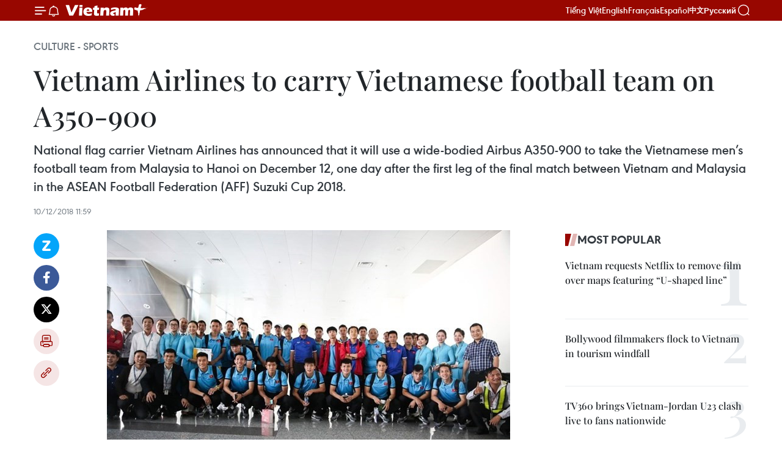

--- FILE ---
content_type: text/html;charset=utf-8
request_url: https://en.vietnamplus.vn/vietnam-airlines-to-carry-vietnamese-football-team-on-a350-900-post143316.vnp
body_size: 23406
content:
<!DOCTYPE html> <html lang="en" class="en"> <head> <title>Vietnam Airlines to carry Vietnamese football team on A350-900 | Vietnam+ (VietnamPlus)</title> <meta name="description" content="National flag carrier Vietnam Airlines has announced that it will use a wide-bodied Airbus A350-900 to take the Vietnamese men’s football team from Malaysia to Hanoi on December 12, one day after the first leg of the final match between Vietnam and Malaysia in the ASEAN Football Federation (AFF) Suzuki Cup 2018. "/> <meta name="keywords" content="national flag carrier Vietnam Airlines, Vietnamplus, Vietnam News Agency, AFF Suzuki Cup 2018, wide-bodied Airbus A350-900, World Travel Awards"/> <meta name="news_keywords" content="national flag carrier Vietnam Airlines, Vietnamplus, Vietnam News Agency, AFF Suzuki Cup 2018, wide-bodied Airbus A350-900, World Travel Awards"/> <meta http-equiv="Content-Type" content="text/html; charset=utf-8" /> <meta http-equiv="X-UA-Compatible" content="IE=edge"/> <meta http-equiv="refresh" content="1800" /> <meta name="revisit-after" content="1 days" /> <meta name="viewport" content="width=device-width, initial-scale=1"> <meta http-equiv="content-language" content="vi" /> <meta name="format-detection" content="telephone=no"/> <meta name="format-detection" content="address=no"/> <meta name="apple-mobile-web-app-capable" content="yes"> <meta name="apple-mobile-web-app-status-bar-style" content="black"> <meta name="apple-mobile-web-app-title" content="Vietnam+ (VietnamPlus)"/> <meta name="referrer" content="no-referrer-when-downgrade"/> <link rel="shortcut icon" href="https://media.vietnamplus.vn/assets/web/styles/img/favicon.ico" type="image/x-icon" /> <link rel="preconnect" href="https://media.vietnamplus.vn"/> <link rel="dns-prefetch" href="https://media.vietnamplus.vn"/> <link rel="preconnect" href="//www.google-analytics.com" /> <link rel="preconnect" href="//www.googletagmanager.com" /> <link rel="preconnect" href="//stc.za.zaloapp.com" /> <link rel="preconnect" href="//fonts.googleapis.com" /> <link rel="preconnect" href="//pagead2.googlesyndication.com"/> <link rel="preconnect" href="//tpc.googlesyndication.com"/> <link rel="preconnect" href="//securepubads.g.doubleclick.net"/> <link rel="preconnect" href="//accounts.google.com"/> <link rel="preconnect" href="//adservice.google.com"/> <link rel="preconnect" href="//adservice.google.com.vn"/> <link rel="preconnect" href="//www.googletagservices.com"/> <link rel="preconnect" href="//partner.googleadservices.com"/> <link rel="preconnect" href="//tpc.googlesyndication.com"/> <link rel="preconnect" href="//za.zdn.vn"/> <link rel="preconnect" href="//sp.zalo.me"/> <link rel="preconnect" href="//connect.facebook.net"/> <link rel="preconnect" href="//www.facebook.com"/> <link rel="dns-prefetch" href="//www.google-analytics.com" /> <link rel="dns-prefetch" href="//www.googletagmanager.com" /> <link rel="dns-prefetch" href="//stc.za.zaloapp.com" /> <link rel="dns-prefetch" href="//fonts.googleapis.com" /> <link rel="dns-prefetch" href="//pagead2.googlesyndication.com"/> <link rel="dns-prefetch" href="//tpc.googlesyndication.com"/> <link rel="dns-prefetch" href="//securepubads.g.doubleclick.net"/> <link rel="dns-prefetch" href="//accounts.google.com"/> <link rel="dns-prefetch" href="//adservice.google.com"/> <link rel="dns-prefetch" href="//adservice.google.com.vn"/> <link rel="dns-prefetch" href="//www.googletagservices.com"/> <link rel="dns-prefetch" href="//partner.googleadservices.com"/> <link rel="dns-prefetch" href="//tpc.googlesyndication.com"/> <link rel="dns-prefetch" href="//za.zdn.vn"/> <link rel="dns-prefetch" href="//sp.zalo.me"/> <link rel="dns-prefetch" href="//connect.facebook.net"/> <link rel="dns-prefetch" href="//www.facebook.com"/> <link rel="dns-prefetch" href="//graph.facebook.com"/> <link rel="dns-prefetch" href="//static.xx.fbcdn.net"/> <link rel="dns-prefetch" href="//staticxx.facebook.com"/> <script> var cmsConfig = { domainDesktop: 'https://en.vietnamplus.vn', domainMobile: 'https://en.vietnamplus.vn', domainApi: 'https://en-api.vietnamplus.vn', domainStatic: 'https://media.vietnamplus.vn', domainLog: 'https://en-log.vietnamplus.vn', googleAnalytics: 'G\-ZF59SL1YG8', siteId: 0, pageType: 1, objectId: 143316, adsZone: 215, allowAds: true, adsLazy: true, antiAdblock: true, }; if (window.location.protocol !== 'https:' && window.location.hostname.indexOf('vietnamplus.vn') !== -1) { window.location = 'https://' + window.location.hostname + window.location.pathname + window.location.hash; } var USER_AGENT=window.navigator&&(window.navigator.userAgent||window.navigator.vendor)||window.opera||"",IS_MOBILE=/Android|webOS|iPhone|iPod|BlackBerry|Windows Phone|IEMobile|Mobile Safari|Opera Mini/i.test(USER_AGENT),IS_REDIRECT=!1;function setCookie(e,o,i){var n=new Date,i=(n.setTime(n.getTime()+24*i*60*60*1e3),"expires="+n.toUTCString());document.cookie=e+"="+o+"; "+i+";path=/;"}function getCookie(e){var o=document.cookie.indexOf(e+"="),i=o+e.length+1;return!o&&e!==document.cookie.substring(0,e.length)||-1===o?null:(-1===(e=document.cookie.indexOf(";",i))&&(e=document.cookie.length),unescape(document.cookie.substring(i,e)))}IS_MOBILE&&getCookie("isDesktop")&&(setCookie("isDesktop",1,-1),window.location=window.location.pathname.replace(".amp", ".vnp")+window.location.search,IS_REDIRECT=!0); </script> <script> if(USER_AGENT && USER_AGENT.indexOf("facebot") <= 0 && USER_AGENT.indexOf("facebookexternalhit") <= 0) { var query = ''; var hash = ''; if (window.location.search) query = window.location.search; if (window.location.hash) hash = window.location.hash; var canonicalUrl = 'https://en.vietnamplus.vn/vietnam-airlines-to-carry-vietnamese-football-team-on-a350-900-post143316.vnp' + query + hash ; var curUrl = decodeURIComponent(window.location.href); if(!location.port && canonicalUrl.startsWith("http") && curUrl != canonicalUrl){ window.location.replace(canonicalUrl); } } </script> <meta property="fb:pages" content="120834779440" /> <meta property="fb:app_id" content="1960985707489919" /> <meta name="author" content="Vietnam+ (VietnamPlus)" /> <meta name="copyright" content="Copyright © 2026 by Vietnam+ (VietnamPlus)" /> <meta name="RATING" content="GENERAL" /> <meta name="GENERATOR" content="Vietnam+ (VietnamPlus)" /> <meta content="Vietnam+ (VietnamPlus)" itemprop="sourceOrganization" name="source"/> <meta content="news" itemprop="genre" name="medium"/> <meta name="robots" content="noarchive, max-image-preview:large, index, follow" /> <meta name="GOOGLEBOT" content="noarchive, max-image-preview:large, index, follow" /> <link rel="canonical" href="https://en.vietnamplus.vn/vietnam-airlines-to-carry-vietnamese-football-team-on-a350-900-post143316.vnp" /> <meta property="og:site_name" content="Vietnam+ (VietnamPlus)"/> <meta property="og:rich_attachment" content="true"/> <meta property="og:type" content="article"/> <meta property="og:url" content="https://en.vietnamplus.vn/vietnam-airlines-to-carry-vietnamese-football-team-on-a350-900-post143316.vnp"/> <meta property="og:image" content="https://mediaen.vietnamplus.vn/images/[base64]/Vietnam_Airlines_to_carry_Vietnamese_football_team_on_A350900_.jpg.webp"/> <meta property="og:image:width" content="1200"/> <meta property="og:image:height" content="630"/> <meta property="og:title" content="Vietnam Airlines to carry Vietnamese football team on A350-900 "/> <meta property="og:description" content="National flag carrier Vietnam Airlines has announced that it will use a wide-bodied Airbus A350-900 to take the Vietnamese men’s football team from Malaysia to Hanoi on December 12, one day after the first leg of the final match between Vietnam and Malaysia in the ASEAN Football Federation (AFF) Suzuki Cup 2018. "/> <meta name="twitter:card" value="summary"/> <meta name="twitter:url" content="https://en.vietnamplus.vn/vietnam-airlines-to-carry-vietnamese-football-team-on-a350-900-post143316.vnp"/> <meta name="twitter:title" content="Vietnam Airlines to carry Vietnamese football team on A350-900 "/> <meta name="twitter:description" content="National flag carrier Vietnam Airlines has announced that it will use a wide-bodied Airbus A350-900 to take the Vietnamese men’s football team from Malaysia to Hanoi on December 12, one day after the first leg of the final match between Vietnam and Malaysia in the ASEAN Football Federation (AFF) Suzuki Cup 2018. "/> <meta name="twitter:image" content="https://mediaen.vietnamplus.vn/images/[base64]/Vietnam_Airlines_to_carry_Vietnamese_football_team_on_A350900_.jpg.webp"/> <meta name="twitter:site" content="@Vietnam+ (VietnamPlus)"/> <meta name="twitter:creator" content="@Vietnam+ (VietnamPlus)"/> <meta property="article:publisher" content="https://www.facebook.com/VietnamPlus" /> <meta property="article:tag" content="national flag carrier Vietnam Airlines, Vietnamplus, Vietnam News Agency, AFF Suzuki Cup 2018, wide-bodied Airbus A350-900, World Travel Awards"/> <meta property="article:section" content="Culture - Sports " /> <meta property="article:published_time" content="2018-12-10T18:59:00+0700"/> <meta property="article:modified_time" content="2018-12-10T19:57:38+0700"/> <script type="application/ld+json"> { "@context": "http://schema.org", "@type": "Organization", "name": "Vietnam+ (VietnamPlus)", "url": "https://en.vietnamplus.vn", "logo": "https://media.vietnamplus.vn/assets/web/styles/img/logo.png", "foundingDate": "2008", "founders": [ { "@type": "Person", "name": "Thông tấn xã Việt Nam (TTXVN)" } ], "address": [ { "@type": "PostalAddress", "streetAddress": "Số 05 Lý Thường Kiệt - Hà Nội - Việt Nam", "addressLocality": "Hà Nội City", "addressRegion": "Northeast", "postalCode": "100000", "addressCountry": "VNM" } ], "contactPoint": [ { "@type": "ContactPoint", "telephone": "+84-243-941-1349", "contactType": "customer service" }, { "@type": "ContactPoint", "telephone": "+84-243-941-1348", "contactType": "customer service" } ], "sameAs": [ "https://www.facebook.com/VietnamPlus", "https://www.tiktok.com/@vietnamplus", "https://twitter.com/vietnamplus", "https://www.youtube.com/c/BaoVietnamPlus" ] } </script> <script type="application/ld+json"> { "@context" : "https://schema.org", "@type" : "WebSite", "name": "Vietnam+ (VietnamPlus)", "url": "https://en.vietnamplus.vn", "alternateName" : "Báo điện tử VIETNAMPLUS, Cơ quan của Thông tấn xã Việt Nam (TTXVN)", "potentialAction": { "@type": "SearchAction", "target": { "@type": "EntryPoint", "urlTemplate": "https://en.vietnamplus.vn/search/?q={search_term_string}" }, "query-input": "required name=search_term_string" } } </script> <script type="application/ld+json"> { "@context":"http://schema.org", "@type":"BreadcrumbList", "itemListElement":[ { "@type":"ListItem", "position":1, "item":{ "@id":"https://en.vietnamplus.vn/culturesports/", "name":"Culture - Sports" } } ] } </script> <script type="application/ld+json"> { "@context": "http://schema.org", "@type": "NewsArticle", "mainEntityOfPage":{ "@type":"WebPage", "@id":"https://en.vietnamplus.vn/vietnam-airlines-to-carry-vietnamese-football-team-on-a350-900-post143316.vnp" }, "headline": "Vietnam Airlines to carry Vietnamese football team on A350-900", "description": "National flag carrier Vietnam Airlines has announced that it will use a wide-bodied Airbus A350-900 to take the Vietnamese men’s football team from Malaysia to Hanoi on December 12, one day after the first leg of the final match between Vietnam and Malaysia in the ASEAN Football Federation (AFF) Suzuki Cup 2018.", "image": { "@type": "ImageObject", "url": "https://mediaen.vietnamplus.vn/images/[base64]/Vietnam_Airlines_to_carry_Vietnamese_football_team_on_A350900_.jpg.webp", "width" : 1200, "height" : 675 }, "datePublished": "2018-12-10T18:59:00+0700", "dateModified": "2018-12-10T19:57:38+0700", "author": { "@type": "Person", "name": "" }, "publisher": { "@type": "Organization", "name": "Vietnam+ (VietnamPlus)", "logo": { "@type": "ImageObject", "url": "https://media.vietnamplus.vn/assets/web/styles/img/logo.png" } } } </script> <link rel="preload" href="https://media.vietnamplus.vn/assets/web/styles/css/main.min-1.0.15.css" as="style"> <link rel="preload" href="https://media.vietnamplus.vn/assets/web/js/main.min-1.0.33.js" as="script"> <link rel="preload" href="https://media.vietnamplus.vn/assets/web/js/detail.min-1.0.15.js" as="script"> <link rel="preload" href="https://common.mcms.one/assets/styles/css/vietnamplus-1.0.0.css" as="style"> <link rel="stylesheet" href="https://common.mcms.one/assets/styles/css/vietnamplus-1.0.0.css"> <link id="cms-style" rel="stylesheet" href="https://media.vietnamplus.vn/assets/web/styles/css/main.min-1.0.15.css"> <style>.infographic-page { overflow-x: hidden;
}</style> <script type="text/javascript"> var _metaOgUrl = 'https://en.vietnamplus.vn/vietnam-airlines-to-carry-vietnamese-football-team-on-a350-900-post143316.vnp'; var page_title = document.title; var tracked_url = window.location.pathname + window.location.search + window.location.hash; var cate_path = 'culturesports'; if (cate_path.length > 0) { tracked_url = "/" + cate_path + tracked_url; } </script> <script async="" src="https://www.googletagmanager.com/gtag/js?id=G-ZF59SL1YG8"></script> <script> window.dataLayer = window.dataLayer || []; function gtag(){dataLayer.push(arguments);} gtag('js', new Date()); gtag('config', 'G-ZF59SL1YG8', {page_path: tracked_url}); </script> <script>window.dataLayer = window.dataLayer || [];dataLayer.push({'pageCategory': '/culturesports'});</script> <script> window.dataLayer = window.dataLayer || []; dataLayer.push({ 'event': 'Pageview', 'articleId': '143316', 'articleTitle': 'Vietnam Airlines to carry Vietnamese football team on A350-900 ', 'articleCategory': 'Culture - Sports ', 'articleAlowAds': true, 'articleType': 'detail', 'articleTags': 'national flag carrier Vietnam Airlines, Vietnamplus, Vietnam News Agency, AFF Suzuki Cup 2018, wide-bodied Airbus A350-900, World Travel Awards', 'articlePublishDate': '2018-12-10T18:59:00+0700', 'articleThumbnail': 'https://mediaen.vietnamplus.vn/images/[base64]/Vietnam_Airlines_to_carry_Vietnamese_football_team_on_A350900_.jpg.webp', 'articleShortUrl': 'https://en.vietnamplus.vn/vietnam-airlines-to-carry-vietnamese-football-team-on-a350-900-post143316.vnp', 'articleFullUrl': 'https://en.vietnamplus.vn/vietnam-airlines-to-carry-vietnamese-football-team-on-a350-900-post143316.vnp', }); </script> <script type='text/javascript'> gtag('event', 'article_page',{ 'articleId': '143316', 'articleTitle': 'Vietnam Airlines to carry Vietnamese football team on A350-900 ', 'articleCategory': 'Culture - Sports ', 'articleAlowAds': true, 'articleType': 'detail', 'articleTags': 'national flag carrier Vietnam Airlines, Vietnamplus, Vietnam News Agency, AFF Suzuki Cup 2018, wide-bodied Airbus A350-900, World Travel Awards', 'articlePublishDate': '2018-12-10T18:59:00+0700', 'articleThumbnail': 'https://mediaen.vietnamplus.vn/images/[base64]/Vietnam_Airlines_to_carry_Vietnamese_football_team_on_A350900_.jpg.webp', 'articleShortUrl': 'https://en.vietnamplus.vn/vietnam-airlines-to-carry-vietnamese-football-team-on-a350-900-post143316.vnp', 'articleFullUrl': 'https://en.vietnamplus.vn/vietnam-airlines-to-carry-vietnamese-football-team-on-a350-900-post143316.vnp', }); </script> <script>(function(w,d,s,l,i){w[l]=w[l]||[];w[l].push({'gtm.start': new Date().getTime(),event:'gtm.js'});var f=d.getElementsByTagName(s)[0], j=d.createElement(s),dl=l!='dataLayer'?'&l='+l:'';j.async=true;j.src= 'https://www.googletagmanager.com/gtm.js?id='+i+dl;f.parentNode.insertBefore(j,f); })(window,document,'script','dataLayer','GTM-5WM58F3N');</script> <script type="text/javascript"> !function(){"use strict";function e(e){var t=!(arguments.length>1&&void 0!==arguments[1])||arguments[1],c=document.createElement("script");c.src=e,t?c.type="module":(c.async=!0,c.type="text/javascript",c.setAttribute("nomodule",""));var n=document.getElementsByTagName("script")[0];n.parentNode.insertBefore(c,n)}!function(t,c){!function(t,c,n){var a,o,r;n.accountId=c,null!==(a=t.marfeel)&&void 0!==a||(t.marfeel={}),null!==(o=(r=t.marfeel).cmd)&&void 0!==o||(r.cmd=[]),t.marfeel.config=n;var i="https://sdk.mrf.io/statics";e("".concat(i,"/marfeel-sdk.js?id=").concat(c),!0),e("".concat(i,"/marfeel-sdk.es5.js?id=").concat(c),!1)}(t,c,arguments.length>2&&void 0!==arguments[2]?arguments[2]:{})}(window,2272,{} )}(); </script> <script async src="https://sp.zalo.me/plugins/sdk.js"></script> </head> <body class="detail-page"> <div id="sdaWeb_SdaMasthead" class="rennab rennab-top" data-platform="1" data-position="Web_SdaMasthead"> </div> <header class=" site-header"> <div class="sticky"> <div class="container"> <i class="ic-menu"></i> <i class="ic-bell"></i> <div id="header-news" class="pick-news hidden" data-source="header-latest-news"></div> <a class="small-logo" href="/" title="Vietnam+ (VietnamPlus)">Vietnam+ (VietnamPlus)</a> <ul class="menu"> <li> <a href="https://www.vietnamplus.vn" title="Tiếng Việt" target="_blank">Tiếng Việt</a> </li> <li> <a href="https://en.vietnamplus.vn" title="English" target="_blank" rel="nofollow">English</a> </li> <li> <a href="https://fr.vietnamplus.vn" title="Français" target="_blank" rel="nofollow">Français</a> </li> <li> <a href="https://es.vietnamplus.vn" title="Español" target="_blank" rel="nofollow">Español</a> </li> <li> <a href="https://zh.vietnamplus.vn" title="中文" target="_blank" rel="nofollow">中文</a> </li> <li> <a href="https://ru.vietnamplus.vn" title="Русский" target="_blank" rel="nofollow">Русский</a> </li> </ul> <div class="search-wrapper"> <i class="ic-search"></i> <input type="text" class="search txtsearch" placeholder="Keyword"> </div> </div> </div> </header> <div class="site-body"> <div id="sdaWeb_SdaBackground" class="rennab " data-platform="1" data-position="Web_SdaBackground"> </div> <div class="container"> <div class="breadcrumb breadcrumb-detail"> <h2 class="main"> <a href="https://en.vietnamplus.vn/culturesports/" title="Culture - Sports " class="active">Culture - Sports </a> </h2> </div> <div id="sdaWeb_SdaTop" class="rennab " data-platform="1" data-position="Web_SdaTop"> </div> <div class="article"> <h1 class="article__title cms-title "> Vietnam Airlines to carry Vietnamese football team on A350-900 </h1> <div class="article__sapo cms-desc"> National flag carrier Vietnam Airlines has announced that it will use a wide-bodied Airbus A350-900 to take the Vietnamese men’s football team from Malaysia to Hanoi on December 12, one day after the first leg of the final match between Vietnam and Malaysia in the ASEAN Football Federation (AFF) Suzuki Cup 2018. </div> <div id="sdaWeb_SdaArticleAfterSapo" class="rennab " data-platform="1" data-position="Web_SdaArticleAfterSapo"> </div> <div class="article__meta"> <time class="time" datetime="2018-12-10T18:59:00+0700" data-time="1544443140" data-friendly="false">Monday, December 10, 2018 18:59</time> <meta class="cms-date" itemprop="datePublished" content="2018-12-10T18:59:00+0700"> </div> <div class="col"> <div class="main-col content-col"> <div class="article__body zce-content-body cms-body" itemprop="articleBody"> <div class="social-pin sticky article__social"> <a href="javascript:void(0);" class="zl zalo-share-button" title="Zalo" data-href="https://en.vietnamplus.vn/vietnam-airlines-to-carry-vietnamese-football-team-on-a350-900-post143316.vnp" data-oaid="4486284411240520426" data-layout="1" data-color="blue" data-customize="true">Zalo</a> <a href="javascript:void(0);" class="item fb" data-href="https://en.vietnamplus.vn/vietnam-airlines-to-carry-vietnamese-football-team-on-a350-900-post143316.vnp" data-rel="facebook" title="Facebook">Facebook</a> <a href="javascript:void(0);" class="item tw" data-href="https://en.vietnamplus.vn/vietnam-airlines-to-carry-vietnamese-football-team-on-a350-900-post143316.vnp" data-rel="twitter" title="Twitter">Twitter</a> <a href="javascript:void(0);" class="bookmark sendbookmark hidden" onclick="ME.sendBookmark(this, 143316);" data-id="143316" title="Bookmark">Bookmark</a> <a href="javascript:void(0);" class="print sendprint" title="Print" data-href="/print-143316.html">Print</a> <a href="javascript:void(0);" class="item link" data-href="https://en.vietnamplus.vn/vietnam-airlines-to-carry-vietnamese-football-team-on-a350-900-post143316.vnp" data-rel="copy" title="Copy link">Copy link</a> </div> <div class="ExternalClass16E551054D434350B0B0449560CDE8F5"> <div class="article-photo"> <a href="/Uploaded_EN/sxtt/2018_12_10/Vietnam_Airlines_to_carry_Vietnamese_football_team_on_A350900_.jpg" rel="nofollow" target="_blank"><img alt="Vietnam Airlines to carry Vietnamese football team on A350-900 ảnh 1" src="[data-uri]" class="lazyload cms-photo" data-large-src="https://mediaen.vietnamplus.vn/images/[base64]/Vietnam_Airlines_to_carry_Vietnamese_football_team_on_A350900_.jpg" data-src="https://mediaen.vietnamplus.vn/images/[base64]/Vietnam_Airlines_to_carry_Vietnamese_football_team_on_A350900_.jpg" title="Vietnam Airlines to carry Vietnamese football team on A350-900 ảnh 1"></a><span>The Vietnamese football team at Noi Bai internationl airport on December 7 (Source: VNA)</span> </div>
</div>
<div class="ExternalClass16E551054D434350B0B0449560CDE8F5"> <strong>Hanoi (VNA)</strong> – Nationalflag carrier Vietnam Airlines has announced that it will use a wide-bodiedAirbus A350-900 to take the Vietnamese men’s football team from Malaysia toHanoi on December 12, one day after the first leg of the final match betweenVietnam and Malaysia in the ASEANFootball Federation (AFF) Suzuki Cup 2018. <br> <br> As one of the world’s most modern and advanced wide-bodiedaircraft, the Airbus A350-900 has been used by Vietnam Airlines on long-haulflights to European and Northeast Asian countries since 2015, with four-starquality standards. <br> <br> With 305 seats in cabins of business, premium economy, andeconomy class, the Airbus A350-900 earned Vietnam Airlines the title of “Asia’s LeadingAirline&nbsp;for Premium Economy Class” in 2016 and 2017 from the World TravelAwards. <br> <br> From December 7-11, apart from twoflights per day between Hanoi, Ho Chi Minh City, and Kuala Lumpur; VietnamAirlines adds an additional six flights from Hanoi, Ho Chi Minh City, and DaNang, raising the total to 17 with over 3,000 seats to serve Vietnamesefootball fans. <br> <br> The carrier will use the A350-900and A321 airplanes, both featuring four-star international standards. <br> <br> Fans can buy full package tours toMalaysia on December 11 via travel agencies that partner with Vietnam Airlinesthat include round-trip flight tickets, final match tickets, tour guides, accommodation,and travel costs. <br> <br> Further information could befound on the website www.vietnamairlines.com, www.facebook.com/VietnamAirlines,or the hotline 1900 1100.–VNA&nbsp;
</div> <div class="article__source"> <div class="source"> <span class="name">VNA</span> </div> </div> <div id="sdaWeb_SdaArticleAfterBody" class="rennab " data-platform="1" data-position="Web_SdaArticleAfterBody"> </div> </div> <div class="article__tag"> <a class="active" href="https://en.vietnamplus.vn/tag/national-flag-carrier-vietnam-airlines-tag17320.vnp" title="national flag carrier Vietnam Airlines">#national flag carrier Vietnam Airlines</a> <a class="active" href="https://en.vietnamplus.vn/tag/vietnamplus-tag3.vnp" title="Vietnamplus">#Vietnamplus</a> <a class="" href="https://en.vietnamplus.vn/tag/vietnam-news-agency-tag2.vnp" title="Vietnam News Agency">#Vietnam News Agency</a> <a class="" href="https://en.vietnamplus.vn/tag.vnp?q=AFF Suzuki Cup 2018" title="AFF Suzuki Cup 2018">#AFF Suzuki Cup 2018</a> <a class="" href="https://en.vietnamplus.vn/tag.vnp?q=wide-bodied Airbus A350-900" title="wide-bodied Airbus A350-900">#wide-bodied Airbus A350-900</a> <a class="" href="https://en.vietnamplus.vn/tag/world-travel-awards-tag1519.vnp" title="World Travel Awards">#World Travel Awards</a> <a class="link" href="https://en.vietnamplus.vn/region/malaysia/512.vnp" title="Malaysia"><i class="ic-location"></i> Malaysia</a> <a class="link" href="https://en.vietnamplus.vn/region/vietnam/620.vnp" title="Vietnam"><i class="ic-location"></i> Vietnam</a> </div> <div id="sdaWeb_SdaArticleAfterTag" class="rennab " data-platform="1" data-position="Web_SdaArticleAfterTag"> </div> <div class="wrap-social"> <div class="social-pin article__social"> <a href="javascript:void(0);" class="zl zalo-share-button" title="Zalo" data-href="https://en.vietnamplus.vn/vietnam-airlines-to-carry-vietnamese-football-team-on-a350-900-post143316.vnp" data-oaid="4486284411240520426" data-layout="1" data-color="blue" data-customize="true">Zalo</a> <a href="javascript:void(0);" class="item fb" data-href="https://en.vietnamplus.vn/vietnam-airlines-to-carry-vietnamese-football-team-on-a350-900-post143316.vnp" data-rel="facebook" title="Facebook">Facebook</a> <a href="javascript:void(0);" class="item tw" data-href="https://en.vietnamplus.vn/vietnam-airlines-to-carry-vietnamese-football-team-on-a350-900-post143316.vnp" data-rel="twitter" title="Twitter">Twitter</a> <a href="javascript:void(0);" class="bookmark sendbookmark hidden" onclick="ME.sendBookmark(this, 143316);" data-id="143316" title="Bookmark">Bookmark</a> <a href="javascript:void(0);" class="print sendprint" title="Print" data-href="/print-143316.html">Print</a> <a href="javascript:void(0);" class="item link" data-href="https://en.vietnamplus.vn/vietnam-airlines-to-carry-vietnamese-football-team-on-a350-900-post143316.vnp" data-rel="copy" title="Copy link">Copy link</a> </div> <a href="https://news.google.com/publications/CAAqBwgKMN-18wowlLWFAw?hl=vi&gl=VN&ceid=VN%3Avi" class="google-news" target="_blank" title="Google News">Follow VietnamPlus</a> </div> <div id="sdaWeb_SdaArticleAfterBody1" class="rennab " data-platform="1" data-position="Web_SdaArticleAfterBody1"> </div> <div id="sdaWeb_SdaArticleAfterBody2" class="rennab " data-platform="1" data-position="Web_SdaArticleAfterBody2"> </div> <div class="box-related-news"> <h3 class="box-heading"> <span class="title">Related News</span> </h3> <div class="box-content" data-source="related-news"> <article class="story"> <figure class="story__thumb"> <a class="cms-link" href="https://en.vietnamplus.vn/vietnam-airlines-to-use-new-generation-regional-jet-aircraft-post140757.vnp" title="Vietnam Airlines to use new-generation regional jet aircraft"> <img class="lazyload" src="[data-uri]" data-src="https://mediaen.vietnamplus.vn/images/9319dea850fa01a58eeade80b2305b43ffa11b591b3f80227c3d056111259f2a329e0f8148a3503c217a4980393a7190aed8da18ca60d390e21ae53a94c6f26d03a91f0e635241d876a9b173ce529224/Vietnam_Airlines.jpg.webp" data-srcset="https://mediaen.vietnamplus.vn/images/9319dea850fa01a58eeade80b2305b43ffa11b591b3f80227c3d056111259f2a329e0f8148a3503c217a4980393a7190aed8da18ca60d390e21ae53a94c6f26d03a91f0e635241d876a9b173ce529224/Vietnam_Airlines.jpg.webp 1x, https://mediaen.vietnamplus.vn/images/96ce4c3abba2f1be0420300cd1a89774ffa11b591b3f80227c3d056111259f2a329e0f8148a3503c217a4980393a7190aed8da18ca60d390e21ae53a94c6f26d03a91f0e635241d876a9b173ce529224/Vietnam_Airlines.jpg.webp 2x" alt="Vietnam Airlines to use new-generation regional jet aircraft"> <noscript><img src="https://mediaen.vietnamplus.vn/images/9319dea850fa01a58eeade80b2305b43ffa11b591b3f80227c3d056111259f2a329e0f8148a3503c217a4980393a7190aed8da18ca60d390e21ae53a94c6f26d03a91f0e635241d876a9b173ce529224/Vietnam_Airlines.jpg.webp" srcset="https://mediaen.vietnamplus.vn/images/9319dea850fa01a58eeade80b2305b43ffa11b591b3f80227c3d056111259f2a329e0f8148a3503c217a4980393a7190aed8da18ca60d390e21ae53a94c6f26d03a91f0e635241d876a9b173ce529224/Vietnam_Airlines.jpg.webp 1x, https://mediaen.vietnamplus.vn/images/96ce4c3abba2f1be0420300cd1a89774ffa11b591b3f80227c3d056111259f2a329e0f8148a3503c217a4980393a7190aed8da18ca60d390e21ae53a94c6f26d03a91f0e635241d876a9b173ce529224/Vietnam_Airlines.jpg.webp 2x" alt="Vietnam Airlines to use new-generation regional jet aircraft" class="image-fallback"></noscript> </a> </figure> <h2 class="story__heading" data-tracking="140757"> <a class=" cms-link" href="https://en.vietnamplus.vn/vietnam-airlines-to-use-new-generation-regional-jet-aircraft-post140757.vnp" title="Vietnam Airlines to use new-generation regional jet aircraft"> Vietnam Airlines to use new-generation regional jet aircraft </a> </h2> <time class="time" datetime="2018-10-25T18:58:00+0700" data-time="1540468680"> 25/10/2018 18:58 </time> <div class="story__summary story__shorten"> National carrier Vietnam Airlines plans to replace its fleet of ATR aircraft with new-generation regional jet aircraft containing about 100 seats in order to improve the efficiency of operation and service quality on short routes. </div> </article> <article class="story"> <figure class="story__thumb"> <a class="cms-link" href="https://en.vietnamplus.vn/vietnam-airlines-welcomes-first-a321neo-plane-post142053.vnp" title="Vietnam Airlines welcomes first A321neo plane"> <img class="lazyload" src="[data-uri]" data-src="https://mediaen.vietnamplus.vn/images/9319dea850fa01a58eeade80b2305b43ffa11b591b3f80227c3d056111259f2ac6674b8415199aa080952aa77abeb0bec131248de17b6dfcc4ab6b83342a1cbf/Anh_9.jpg.webp" data-srcset="https://mediaen.vietnamplus.vn/images/9319dea850fa01a58eeade80b2305b43ffa11b591b3f80227c3d056111259f2ac6674b8415199aa080952aa77abeb0bec131248de17b6dfcc4ab6b83342a1cbf/Anh_9.jpg.webp 1x, https://mediaen.vietnamplus.vn/images/96ce4c3abba2f1be0420300cd1a89774ffa11b591b3f80227c3d056111259f2ac6674b8415199aa080952aa77abeb0bec131248de17b6dfcc4ab6b83342a1cbf/Anh_9.jpg.webp 2x" alt="Vietnam Airlines welcomes first A321neo plane"> <noscript><img src="https://mediaen.vietnamplus.vn/images/9319dea850fa01a58eeade80b2305b43ffa11b591b3f80227c3d056111259f2ac6674b8415199aa080952aa77abeb0bec131248de17b6dfcc4ab6b83342a1cbf/Anh_9.jpg.webp" srcset="https://mediaen.vietnamplus.vn/images/9319dea850fa01a58eeade80b2305b43ffa11b591b3f80227c3d056111259f2ac6674b8415199aa080952aa77abeb0bec131248de17b6dfcc4ab6b83342a1cbf/Anh_9.jpg.webp 1x, https://mediaen.vietnamplus.vn/images/96ce4c3abba2f1be0420300cd1a89774ffa11b591b3f80227c3d056111259f2ac6674b8415199aa080952aa77abeb0bec131248de17b6dfcc4ab6b83342a1cbf/Anh_9.jpg.webp 2x" alt="Vietnam Airlines welcomes first A321neo plane" class="image-fallback"></noscript> </a> </figure> <h2 class="story__heading" data-tracking="142053"> <a class=" cms-link" href="https://en.vietnamplus.vn/vietnam-airlines-welcomes-first-a321neo-plane-post142053.vnp" title="Vietnam Airlines welcomes first A321neo plane"> Vietnam Airlines welcomes first A321neo plane </a> </h2> <time class="time" datetime="2018-11-18T15:09:00+0700" data-time="1542528540"> 18/11/2018 15:09 </time> <div class="story__summary story__shorten"> The national flag carrier Vietnam Airlines on November 17 held a ceremony at the Noi Bai International Airport on the outskirts of Hanoi to welcome the first of its 20 A321neo planes </div> </article> <article class="story"> <figure class="story__thumb"> <a class="cms-link" href="https://en.vietnamplus.vn/vietnam-airlines-wins-big-at-world-travel-awards-post142889.vnp" title="Vietnam Airlines wins big at World Travel Awards"> <img class="lazyload" src="[data-uri]" data-src="https://mediaen.vietnamplus.vn/images/9319dea850fa01a58eeade80b2305b43ffa11b591b3f80227c3d056111259f2ae2adee0db82b282b1f6ab4e679802c0fde0f4eb0bc68abbe0dee5781ec485718767b99c0324ef21feb4c15d816c5fb31/vietnam_airlines_3.jpg.webp" data-srcset="https://mediaen.vietnamplus.vn/images/9319dea850fa01a58eeade80b2305b43ffa11b591b3f80227c3d056111259f2ae2adee0db82b282b1f6ab4e679802c0fde0f4eb0bc68abbe0dee5781ec485718767b99c0324ef21feb4c15d816c5fb31/vietnam_airlines_3.jpg.webp 1x, https://mediaen.vietnamplus.vn/images/96ce4c3abba2f1be0420300cd1a89774ffa11b591b3f80227c3d056111259f2ae2adee0db82b282b1f6ab4e679802c0fde0f4eb0bc68abbe0dee5781ec485718767b99c0324ef21feb4c15d816c5fb31/vietnam_airlines_3.jpg.webp 2x" alt="Vietnam Airlines wins big at World Travel Awards"> <noscript><img src="https://mediaen.vietnamplus.vn/images/9319dea850fa01a58eeade80b2305b43ffa11b591b3f80227c3d056111259f2ae2adee0db82b282b1f6ab4e679802c0fde0f4eb0bc68abbe0dee5781ec485718767b99c0324ef21feb4c15d816c5fb31/vietnam_airlines_3.jpg.webp" srcset="https://mediaen.vietnamplus.vn/images/9319dea850fa01a58eeade80b2305b43ffa11b591b3f80227c3d056111259f2ae2adee0db82b282b1f6ab4e679802c0fde0f4eb0bc68abbe0dee5781ec485718767b99c0324ef21feb4c15d816c5fb31/vietnam_airlines_3.jpg.webp 1x, https://mediaen.vietnamplus.vn/images/96ce4c3abba2f1be0420300cd1a89774ffa11b591b3f80227c3d056111259f2ae2adee0db82b282b1f6ab4e679802c0fde0f4eb0bc68abbe0dee5781ec485718767b99c0324ef21feb4c15d816c5fb31/vietnam_airlines_3.jpg.webp 2x" alt="Vietnam Airlines wins big at World Travel Awards" class="image-fallback"></noscript> </a> </figure> <h2 class="story__heading" data-tracking="142889"> <a class=" cms-link" href="https://en.vietnamplus.vn/vietnam-airlines-wins-big-at-world-travel-awards-post142889.vnp" title="Vietnam Airlines wins big at World Travel Awards"> Vietnam Airlines wins big at World Travel Awards </a> </h2> <time class="time" datetime="2018-12-03T11:15:00+0700" data-time="1543810500"> 03/12/2018 11:15 </time> <div class="story__summary story__shorten"> National flag carrier Vietnam Airlines has won the World’s Leading Airline – Premium Economy Class 2018 and the World’s Leading Cultural Airline 2018 titles of the World Travel Awards (WTA). </div> </article> <article class="story"> <figure class="story__thumb"> <a class="cms-link" href="https://en.vietnamplus.vn/nearly-1800-seats-added-to-hcm-city-hanoi-air-route-in-aff-cup-fever-post143040.vnp" title="Nearly 1,800 seats added to HCM City-Hanoi air route in AFF Cup fever"> <img class="lazyload" src="[data-uri]" data-src="https://mediaen.vietnamplus.vn/images/9319dea850fa01a58eeade80b2305b43ffa11b591b3f80227c3d056111259f2aad81b83a2082d149e7f792254f013bb14fb4626938429c8be4f3ae70d92cb87bd32ffe00c4678f2100720f6642d3d320/VNA__Vietnam_Philippines.jpg.webp" data-srcset="https://mediaen.vietnamplus.vn/images/9319dea850fa01a58eeade80b2305b43ffa11b591b3f80227c3d056111259f2aad81b83a2082d149e7f792254f013bb14fb4626938429c8be4f3ae70d92cb87bd32ffe00c4678f2100720f6642d3d320/VNA__Vietnam_Philippines.jpg.webp 1x, https://mediaen.vietnamplus.vn/images/96ce4c3abba2f1be0420300cd1a89774ffa11b591b3f80227c3d056111259f2aad81b83a2082d149e7f792254f013bb14fb4626938429c8be4f3ae70d92cb87bd32ffe00c4678f2100720f6642d3d320/VNA__Vietnam_Philippines.jpg.webp 2x" alt="Nearly 1,800 seats added to HCM City-Hanoi air route in AFF Cup fever"> <noscript><img src="https://mediaen.vietnamplus.vn/images/9319dea850fa01a58eeade80b2305b43ffa11b591b3f80227c3d056111259f2aad81b83a2082d149e7f792254f013bb14fb4626938429c8be4f3ae70d92cb87bd32ffe00c4678f2100720f6642d3d320/VNA__Vietnam_Philippines.jpg.webp" srcset="https://mediaen.vietnamplus.vn/images/9319dea850fa01a58eeade80b2305b43ffa11b591b3f80227c3d056111259f2aad81b83a2082d149e7f792254f013bb14fb4626938429c8be4f3ae70d92cb87bd32ffe00c4678f2100720f6642d3d320/VNA__Vietnam_Philippines.jpg.webp 1x, https://mediaen.vietnamplus.vn/images/96ce4c3abba2f1be0420300cd1a89774ffa11b591b3f80227c3d056111259f2aad81b83a2082d149e7f792254f013bb14fb4626938429c8be4f3ae70d92cb87bd32ffe00c4678f2100720f6642d3d320/VNA__Vietnam_Philippines.jpg.webp 2x" alt="Nearly 1,800 seats added to HCM City-Hanoi air route in AFF Cup fever" class="image-fallback"></noscript> </a> </figure> <h2 class="story__heading" data-tracking="143040"> <a class=" cms-link" href="https://en.vietnamplus.vn/nearly-1800-seats-added-to-hcm-city-hanoi-air-route-in-aff-cup-fever-post143040.vnp" title="Nearly 1,800 seats added to HCM City-Hanoi air route in AFF Cup fever"> Nearly 1,800 seats added to HCM City-Hanoi air route in AFF Cup fever </a> </h2> <time class="time" datetime="2018-12-05T16:17:00+0700" data-time="1544001420"> 05/12/2018 16:17 </time> <div class="story__summary story__shorten"> Vietnam Airlines said it will add nearly 1,800 more seats on flights between Hanoi and Ho Chi Minh City on December 6 and 7 to make it easier for football fans to travel to Hanoi for the semifinal return leg between Vietnam and the Philippines in the ASEAN Federation Football (AFF) Suzuki Cup 2018. </div> </article> </div> </div> <div id="sdaWeb_SdaArticleAfterRelated" class="rennab " data-platform="1" data-position="Web_SdaArticleAfterRelated"> </div> <div class="timeline secondary"> <h3 class="box-heading"> <a href="https://en.vietnamplus.vn/culturesports/" title="Culture - Sports " class="title"> See more </a> </h3> <div class="box-content content-list" data-source="recommendation-215"> <article class="story" data-id="336610"> <figure class="story__thumb"> <a class="cms-link" href="https://en.vietnamplus.vn/13th-asean-para-games-vietnams-para-swimmers-continue-medal-surge-post336610.vnp" title="13th ASEAN Para Games: Vietnam’s para swimmers continue medal surge"> <img class="lazyload" src="[data-uri]" data-src="https://mediaen.vietnamplus.vn/images/[base64]/vna-potal-asean-para-games-13-boi-viet-nam-gat-hai-them-huy-chuong-8549603.jpg.webp" data-srcset="https://mediaen.vietnamplus.vn/images/[base64]/vna-potal-asean-para-games-13-boi-viet-nam-gat-hai-them-huy-chuong-8549603.jpg.webp 1x, https://mediaen.vietnamplus.vn/images/[base64]/vna-potal-asean-para-games-13-boi-viet-nam-gat-hai-them-huy-chuong-8549603.jpg.webp 2x" alt="Nguyen Ngoc Thiet (L) earns a silver medal in the men’s 400m freestyle S9 at the 13th ASEAN Para Games. (Photo published by VNA)"> <noscript><img src="https://mediaen.vietnamplus.vn/images/[base64]/vna-potal-asean-para-games-13-boi-viet-nam-gat-hai-them-huy-chuong-8549603.jpg.webp" srcset="https://mediaen.vietnamplus.vn/images/[base64]/vna-potal-asean-para-games-13-boi-viet-nam-gat-hai-them-huy-chuong-8549603.jpg.webp 1x, https://mediaen.vietnamplus.vn/images/[base64]/vna-potal-asean-para-games-13-boi-viet-nam-gat-hai-them-huy-chuong-8549603.jpg.webp 2x" alt="Nguyen Ngoc Thiet (L) earns a silver medal in the men’s 400m freestyle S9 at the 13th ASEAN Para Games. (Photo published by VNA)" class="image-fallback"></noscript> </a> </figure> <h2 class="story__heading" data-tracking="336610"> <a class=" cms-link" href="https://en.vietnamplus.vn/13th-asean-para-games-vietnams-para-swimmers-continue-medal-surge-post336610.vnp" title="13th ASEAN Para Games: Vietnam’s para swimmers continue medal surge"> 13th ASEAN Para Games: Vietnam’s para swimmers continue medal surge </a> </h2> <time class="time" datetime="2026-01-24T17:52:42+0700" data-time="1769251962"> 24/01/2026 17:52 </time> <div class="story__summary story__shorten"> <p>Nguyen Ngoc Thiet earned a silver medal in the men’s 400m freestyle S9 thanks to a well-executed race plan.</p> </div> </article> <article class="story" data-id="336598"> <figure class="story__thumb"> <a class="cms-link" href="https://en.vietnamplus.vn/pm-congratulates-vietnams-u23-team-on-bronze-medal-at-afc-u23-asian-cup-2026-post336598.vnp" title="PM congratulates Vietnam’s U23 team on bronze medal at AFC U23 Asian Cup 2026"> <img class="lazyload" src="[data-uri]" data-src="https://mediaen.vietnamplus.vn/images/67e7c5da7b82c2ed0870d4ffb4f58537865053375e1f5ee2ead4b4a046bf1b6422ac1640884be00a0b3975556c8d181e023285b5d7d4e04fcc29c1468af748820c156455919c1973aa2d5b5062bf9aee/pm-congratulates-vietnams-u23-team-1.jpg.webp" data-srcset="https://mediaen.vietnamplus.vn/images/67e7c5da7b82c2ed0870d4ffb4f58537865053375e1f5ee2ead4b4a046bf1b6422ac1640884be00a0b3975556c8d181e023285b5d7d4e04fcc29c1468af748820c156455919c1973aa2d5b5062bf9aee/pm-congratulates-vietnams-u23-team-1.jpg.webp 1x, https://mediaen.vietnamplus.vn/images/39916dc774c6b4fa2683238f57b13670865053375e1f5ee2ead4b4a046bf1b6422ac1640884be00a0b3975556c8d181e023285b5d7d4e04fcc29c1468af748820c156455919c1973aa2d5b5062bf9aee/pm-congratulates-vietnams-u23-team-1.jpg.webp 2x" alt="Thousands of people flock to the streets across Hanoi to celebrate the win of Vietnam&#39;s U23 team at the AFC U23 Asian Cup 2026 on early January 24. (Photo: VNA)"> <noscript><img src="https://mediaen.vietnamplus.vn/images/67e7c5da7b82c2ed0870d4ffb4f58537865053375e1f5ee2ead4b4a046bf1b6422ac1640884be00a0b3975556c8d181e023285b5d7d4e04fcc29c1468af748820c156455919c1973aa2d5b5062bf9aee/pm-congratulates-vietnams-u23-team-1.jpg.webp" srcset="https://mediaen.vietnamplus.vn/images/67e7c5da7b82c2ed0870d4ffb4f58537865053375e1f5ee2ead4b4a046bf1b6422ac1640884be00a0b3975556c8d181e023285b5d7d4e04fcc29c1468af748820c156455919c1973aa2d5b5062bf9aee/pm-congratulates-vietnams-u23-team-1.jpg.webp 1x, https://mediaen.vietnamplus.vn/images/39916dc774c6b4fa2683238f57b13670865053375e1f5ee2ead4b4a046bf1b6422ac1640884be00a0b3975556c8d181e023285b5d7d4e04fcc29c1468af748820c156455919c1973aa2d5b5062bf9aee/pm-congratulates-vietnams-u23-team-1.jpg.webp 2x" alt="Thousands of people flock to the streets across Hanoi to celebrate the win of Vietnam&#39;s U23 team at the AFC U23 Asian Cup 2026 on early January 24. (Photo: VNA)" class="image-fallback"></noscript> </a> </figure> <h2 class="story__heading" data-tracking="336598"> <a class=" cms-link" href="https://en.vietnamplus.vn/pm-congratulates-vietnams-u23-team-on-bronze-medal-at-afc-u23-asian-cup-2026-post336598.vnp" title="PM congratulates Vietnam’s U23 team on bronze medal at AFC U23 Asian Cup 2026"> PM congratulates Vietnam’s U23 team on bronze medal at AFC U23 Asian Cup 2026 </a> </h2> <time class="time" datetime="2026-01-24T09:07:10+0700" data-time="1769220430"> 24/01/2026 09:07 </time> <div class="story__summary story__shorten"> <p>In the letter, the PM praised the team’s resilient and courageous performance throughout the tournament, saying this was especially evident in the third-place match, where the team secured a magnificent victory despite being reduced to 10 players.</p> </div> </article> <article class="story" data-id="336595"> <figure class="story__thumb"> <a class="cms-link" href="https://en.vietnamplus.vn/special-music-shows-celebrate-success-of-14th-national-party-congress-post336595.vnp" title="Special music shows celebrate success of 14th National Party Congress"> <img class="lazyload" src="[data-uri]" data-src="https://mediaen.vietnamplus.vn/images/[base64]/special-music-shows-celebrate-success-of-14th-national-party-congress.jpg.webp" data-srcset="https://mediaen.vietnamplus.vn/images/[base64]/special-music-shows-celebrate-success-of-14th-national-party-congress.jpg.webp 1x, https://mediaen.vietnamplus.vn/images/[base64]/special-music-shows-celebrate-success-of-14th-national-party-congress.jpg.webp 2x" alt="The Hanoi event, themed “Under the glorious flag of the Party”, takes place at My Dinh Stadium on January 23 evening. (Photo: VNA)"> <noscript><img src="https://mediaen.vietnamplus.vn/images/[base64]/special-music-shows-celebrate-success-of-14th-national-party-congress.jpg.webp" srcset="https://mediaen.vietnamplus.vn/images/[base64]/special-music-shows-celebrate-success-of-14th-national-party-congress.jpg.webp 1x, https://mediaen.vietnamplus.vn/images/[base64]/special-music-shows-celebrate-success-of-14th-national-party-congress.jpg.webp 2x" alt="The Hanoi event, themed “Under the glorious flag of the Party”, takes place at My Dinh Stadium on January 23 evening. (Photo: VNA)" class="image-fallback"></noscript> </a> </figure> <h2 class="story__heading" data-tracking="336595"> <a class=" cms-link" href="https://en.vietnamplus.vn/special-music-shows-celebrate-success-of-14th-national-party-congress-post336595.vnp" title="Special music shows celebrate success of 14th National Party Congress"> Special music shows celebrate success of 14th National Party Congress </a> </h2> <time class="time" datetime="2026-01-24T08:28:21+0700" data-time="1769218101"> 24/01/2026 08:28 </time> <div class="story__summary story__shorten"> <p>The Hanoi event saw the presence of Party General Secretary To Lam, incumbent and former leaders of the Party, State and Vietnam Fatherland Front, along with representatives of socio-political organisations, agencies, sectors, and the public.</p> </div> </article> <article class="story" data-id="336592"> <figure class="story__thumb"> <a class="cms-link" href="https://en.vietnamplus.vn/afc-u23-asian-cup-2026-vietnam-edge-rok-in-thriller-to-claim-well-deserved-bronze-post336592.vnp" title="AFC U23 Asian Cup 2026: Vietnam edge RoK in thriller to claim well-deserved bronze"> <img class="lazyload" src="[data-uri]" data-src="https://mediaen.vietnamplus.vn/images/[base64]/vietnam-edge-rok-in-thriller-to-claim-well-deserved-bronze-1.jpg.webp" data-srcset="https://mediaen.vietnamplus.vn/images/[base64]/vietnam-edge-rok-in-thriller-to-claim-well-deserved-bronze-1.jpg.webp 1x, https://mediaen.vietnamplus.vn/images/[base64]/vietnam-edge-rok-in-thriller-to-claim-well-deserved-bronze-1.jpg.webp 2x" alt="Vietnamese players celebrate the opener by Nguyen Quoc Viet (No. 9) at the third-place match against the RoK in the AFC U23 Asian Cup 2026. (Photo: VNA)"> <noscript><img src="https://mediaen.vietnamplus.vn/images/[base64]/vietnam-edge-rok-in-thriller-to-claim-well-deserved-bronze-1.jpg.webp" srcset="https://mediaen.vietnamplus.vn/images/[base64]/vietnam-edge-rok-in-thriller-to-claim-well-deserved-bronze-1.jpg.webp 1x, https://mediaen.vietnamplus.vn/images/[base64]/vietnam-edge-rok-in-thriller-to-claim-well-deserved-bronze-1.jpg.webp 2x" alt="Vietnamese players celebrate the opener by Nguyen Quoc Viet (No. 9) at the third-place match against the RoK in the AFC U23 Asian Cup 2026. (Photo: VNA)" class="image-fallback"></noscript> </a> </figure> <h2 class="story__heading" data-tracking="336592"> <a class=" cms-link" href="https://en.vietnamplus.vn/afc-u23-asian-cup-2026-vietnam-edge-rok-in-thriller-to-claim-well-deserved-bronze-post336592.vnp" title="AFC U23 Asian Cup 2026: Vietnam edge RoK in thriller to claim well-deserved bronze"> AFC U23 Asian Cup 2026: Vietnam edge RoK in thriller to claim well-deserved bronze </a> </h2> <time class="time" datetime="2026-01-24T07:23:16+0700" data-time="1769214196"> 24/01/2026 07:23 </time> <div class="story__summary story__shorten"> <p>Following the triumph, despite the biting cold, legions of fans poured into the streets across Hanoi and elsewhere to celebrate a proud achievement for Vietnamese football on the continental stage.</p> </div> </article> <article class="story" data-id="336591"> <figure class="story__thumb"> <a class="cms-link" href="https://en.vietnamplus.vn/asean-para-games-13-vietnams-para-sports-enjoy-gold-filled-day-post336591.vnp" title="ASEAN Para Games 13: Vietnam’s para sports enjoy gold-filled day"> <img class="lazyload" src="[data-uri]" data-src="https://mediaen.vietnamplus.vn/images/7d1b1ad3fc9563dcff6a3a0b9636850cbd5a942501042bc50298503254fcd5b6348832baa0ee6a5ffcf7e3fc61f38955/do-thanh-hai.jpg.webp" data-srcset="https://mediaen.vietnamplus.vn/images/7d1b1ad3fc9563dcff6a3a0b9636850cbd5a942501042bc50298503254fcd5b6348832baa0ee6a5ffcf7e3fc61f38955/do-thanh-hai.jpg.webp 1x, https://mediaen.vietnamplus.vn/images/9208427127649c9760468496aed1bd78bd5a942501042bc50298503254fcd5b6348832baa0ee6a5ffcf7e3fc61f38955/do-thanh-hai.jpg.webp 2x" alt="Swimmer Do Thanh Hai (centre) grabs gold medal and Pham Tuan Hung (first, right) wins bronze medal in the men&#39;s 50m breaststroke SB6 event (Photo: VNA"> <noscript><img src="https://mediaen.vietnamplus.vn/images/7d1b1ad3fc9563dcff6a3a0b9636850cbd5a942501042bc50298503254fcd5b6348832baa0ee6a5ffcf7e3fc61f38955/do-thanh-hai.jpg.webp" srcset="https://mediaen.vietnamplus.vn/images/7d1b1ad3fc9563dcff6a3a0b9636850cbd5a942501042bc50298503254fcd5b6348832baa0ee6a5ffcf7e3fc61f38955/do-thanh-hai.jpg.webp 1x, https://mediaen.vietnamplus.vn/images/9208427127649c9760468496aed1bd78bd5a942501042bc50298503254fcd5b6348832baa0ee6a5ffcf7e3fc61f38955/do-thanh-hai.jpg.webp 2x" alt="Swimmer Do Thanh Hai (centre) grabs gold medal and Pham Tuan Hung (first, right) wins bronze medal in the men&#39;s 50m breaststroke SB6 event (Photo: VNA" class="image-fallback"></noscript> </a> </figure> <h2 class="story__heading" data-tracking="336591"> <a class=" cms-link" href="https://en.vietnamplus.vn/asean-para-games-13-vietnams-para-sports-enjoy-gold-filled-day-post336591.vnp" title="ASEAN Para Games 13: Vietnam’s para sports enjoy gold-filled day"> ASEAN Para Games 13: Vietnam’s para sports enjoy gold-filled day </a> </h2> <time class="time" datetime="2026-01-23T22:09:25+0700" data-time="1769180965"> 23/01/2026 22:09 </time> <div class="story__summary story__shorten"> <p>As of 9:15 pm on January 23, Vietnam had won 24 gold, 29 silver and 24 bronze medals, placing fifth on the medal table. Hosts Thailand topped the standings with 109 golds, 102 silvers and 82 bronzes, followed by Indonesia, Malaysia and the Philippines.</p> </div> </article> <div id="sdaWeb_SdaNative1" class="rennab " data-platform="1" data-position="Web_SdaNative1"> </div> <article class="story" data-id="336590"> <figure class="story__thumb"> <a class="cms-link" href="https://en.vietnamplus.vn/asean-para-games-13-vietnam-adds-athletics-gold-post336590.vnp" title="ASEAN Para Games 13: Vietnam adds athletics gold"> <img class="lazyload" src="[data-uri]" data-src="https://mediaen.vietnamplus.vn/images/684758def003b6e7ceec2cccc829913ccbd440fc8e5556010d834fca0881a0a33782ba1ad3de77a6fc4ad65f44cca952c131248de17b6dfcc4ab6b83342a1cbf/toan-canh-dung-2.jpg.webp" data-srcset="https://mediaen.vietnamplus.vn/images/684758def003b6e7ceec2cccc829913ccbd440fc8e5556010d834fca0881a0a33782ba1ad3de77a6fc4ad65f44cca952c131248de17b6dfcc4ab6b83342a1cbf/toan-canh-dung-2.jpg.webp 1x, https://mediaen.vietnamplus.vn/images/794fe86472a9dec0a61223196decb2b9cbd440fc8e5556010d834fca0881a0a33782ba1ad3de77a6fc4ad65f44cca952c131248de17b6dfcc4ab6b83342a1cbf/toan-canh-dung-2.jpg.webp 2x" alt="Vietnamese para athletics athletes at the Games. (Photo: VNA)"> <noscript><img src="https://mediaen.vietnamplus.vn/images/684758def003b6e7ceec2cccc829913ccbd440fc8e5556010d834fca0881a0a33782ba1ad3de77a6fc4ad65f44cca952c131248de17b6dfcc4ab6b83342a1cbf/toan-canh-dung-2.jpg.webp" srcset="https://mediaen.vietnamplus.vn/images/684758def003b6e7ceec2cccc829913ccbd440fc8e5556010d834fca0881a0a33782ba1ad3de77a6fc4ad65f44cca952c131248de17b6dfcc4ab6b83342a1cbf/toan-canh-dung-2.jpg.webp 1x, https://mediaen.vietnamplus.vn/images/794fe86472a9dec0a61223196decb2b9cbd440fc8e5556010d834fca0881a0a33782ba1ad3de77a6fc4ad65f44cca952c131248de17b6dfcc4ab6b83342a1cbf/toan-canh-dung-2.jpg.webp 2x" alt="Vietnamese para athletics athletes at the Games. (Photo: VNA)" class="image-fallback"></noscript> </a> </figure> <h2 class="story__heading" data-tracking="336590"> <a class=" cms-link" href="https://en.vietnamplus.vn/asean-para-games-13-vietnam-adds-athletics-gold-post336590.vnp" title="ASEAN Para Games 13: Vietnam adds athletics gold"> ASEAN Para Games 13: Vietnam adds athletics gold </a> </h2> <time class="time" datetime="2026-01-23T22:07:39+0700" data-time="1769180859"> 23/01/2026 22:07 </time> <div class="story__summary story__shorten"> <p>After three days of competition, Vietnam’s para athletics team has won a total of 22 medals, including five golds, 11 silvers, and six bronzes, reinforcing its important role in the delegation’s overall success at the ASEAN Para Games 13.</p> </div> </article> <article class="story" data-id="336581"> <figure class="story__thumb"> <a class="cms-link" href="https://en.vietnamplus.vn/asean-para-games-13-vietnam-shines-in-swimming-chess-post336581.vnp" title="ASEAN Para Games 13: Vietnam shines in swimming, chess"> <img class="lazyload" src="[data-uri]" data-src="https://mediaen.vietnamplus.vn/images/[base64]/vna-potal-asean-para-games-13-do-thanh-hai-pha-ky-luc-boi-ech-50m-nam-sb6-8548258.jpg.webp" data-srcset="https://mediaen.vietnamplus.vn/images/[base64]/vna-potal-asean-para-games-13-do-thanh-hai-pha-ky-luc-boi-ech-50m-nam-sb6-8548258.jpg.webp 1x, https://mediaen.vietnamplus.vn/images/[base64]/vna-potal-asean-para-games-13-do-thanh-hai-pha-ky-luc-boi-ech-50m-nam-sb6-8548258.jpg.webp 2x" alt="Do Thanh Hai wins the gold medal and sets a new ASEAN Para Games record in the men’s 50m breaststroke (SB6) with a time of 42.63 seconds. (Photo: VNA)"> <noscript><img src="https://mediaen.vietnamplus.vn/images/[base64]/vna-potal-asean-para-games-13-do-thanh-hai-pha-ky-luc-boi-ech-50m-nam-sb6-8548258.jpg.webp" srcset="https://mediaen.vietnamplus.vn/images/[base64]/vna-potal-asean-para-games-13-do-thanh-hai-pha-ky-luc-boi-ech-50m-nam-sb6-8548258.jpg.webp 1x, https://mediaen.vietnamplus.vn/images/[base64]/vna-potal-asean-para-games-13-do-thanh-hai-pha-ky-luc-boi-ech-50m-nam-sb6-8548258.jpg.webp 2x" alt="Do Thanh Hai wins the gold medal and sets a new ASEAN Para Games record in the men’s 50m breaststroke (SB6) with a time of 42.63 seconds. (Photo: VNA)" class="image-fallback"></noscript> </a> </figure> <h2 class="story__heading" data-tracking="336581"> <a class=" cms-link" href="https://en.vietnamplus.vn/asean-para-games-13-vietnam-shines-in-swimming-chess-post336581.vnp" title="ASEAN Para Games 13: Vietnam shines in swimming, chess"> ASEAN Para Games 13: Vietnam shines in swimming, chess </a> </h2> <time class="time" datetime="2026-01-23T20:56:44+0700" data-time="1769176604"> 23/01/2026 20:56 </time> <div class="story__summary story__shorten"> <p>The highlight of the third official competition day was swimmer Do Thanh Hai, who won the gold medal and set a new ASEAN Para Games record in the men’s 50m breaststroke (SB6) with a time of 42.63 seconds.</p> </div> </article> <article class="story" data-id="336572"> <figure class="story__thumb"> <a class="cms-link" href="https://en.vietnamplus.vn/asean-para-games-13-vietnam-celebrates-swimming-gold-earns-more-weightlifting-medals-post336572.vnp" title="ASEAN Para Games 13: Vietnam celebrates swimming gold, earns more weightlifting medals"> <img class="lazyload" src="[data-uri]" data-src="https://mediaen.vietnamplus.vn/images/684758def003b6e7ceec2cccc829913cef4352eff191eebc72bd781b902c2847d555fe4717be1409098a7b42754cdf9fd39aa9b228ac7b6d9aa746ca40f815da/vi-thi-hang-resize.jpg.webp" data-srcset="https://mediaen.vietnamplus.vn/images/684758def003b6e7ceec2cccc829913cef4352eff191eebc72bd781b902c2847d555fe4717be1409098a7b42754cdf9fd39aa9b228ac7b6d9aa746ca40f815da/vi-thi-hang-resize.jpg.webp 1x, https://mediaen.vietnamplus.vn/images/794fe86472a9dec0a61223196decb2b9ef4352eff191eebc72bd781b902c2847d555fe4717be1409098a7b42754cdf9fd39aa9b228ac7b6d9aa746ca40f815da/vi-thi-hang-resize.jpg.webp 2x" alt="Swimmer Vi Thi Hang wins the gold medal in the women’s 100m backstroke (S6–S7). (Photo: VNA)"> <noscript><img src="https://mediaen.vietnamplus.vn/images/684758def003b6e7ceec2cccc829913cef4352eff191eebc72bd781b902c2847d555fe4717be1409098a7b42754cdf9fd39aa9b228ac7b6d9aa746ca40f815da/vi-thi-hang-resize.jpg.webp" srcset="https://mediaen.vietnamplus.vn/images/684758def003b6e7ceec2cccc829913cef4352eff191eebc72bd781b902c2847d555fe4717be1409098a7b42754cdf9fd39aa9b228ac7b6d9aa746ca40f815da/vi-thi-hang-resize.jpg.webp 1x, https://mediaen.vietnamplus.vn/images/794fe86472a9dec0a61223196decb2b9ef4352eff191eebc72bd781b902c2847d555fe4717be1409098a7b42754cdf9fd39aa9b228ac7b6d9aa746ca40f815da/vi-thi-hang-resize.jpg.webp 2x" alt="Swimmer Vi Thi Hang wins the gold medal in the women’s 100m backstroke (S6–S7). (Photo: VNA)" class="image-fallback"></noscript> </a> </figure> <h2 class="story__heading" data-tracking="336572"> <a class=" cms-link" href="https://en.vietnamplus.vn/asean-para-games-13-vietnam-celebrates-swimming-gold-earns-more-weightlifting-medals-post336572.vnp" title="ASEAN Para Games 13: Vietnam celebrates swimming gold, earns more weightlifting medals"> ASEAN Para Games 13: Vietnam celebrates swimming gold, earns more weightlifting medals </a> </h2> <time class="time" datetime="2026-01-23T19:30:02+0700" data-time="1769171402"> 23/01/2026 19:30 </time> <div class="story__summary story__shorten"> <p>Vietnam enjoyed another successful day at the 13th ASEAN Para Games in Thailand on January 23, highlighted by a record-breaking gold medal from swimmer Vi Thi Hang and additional podium finishes in weightlifting.</p> </div> </article> <article class="story" data-id="336539"> <figure class="story__thumb"> <a class="cms-link" href="https://en.vietnamplus.vn/politburo-resolution-no-80-when-national-cultural-identity-becomes-source-of-soft-power-post336539.vnp" title="Politburo Resolution No. 80: When national cultural identity becomes source of soft power"> <img class="lazyload" src="[data-uri]" data-src="https://mediaen.vietnamplus.vn/images/7d1b1ad3fc9563dcff6a3a0b9636850ca4269757d6644d1409c0fc281a7a63992ae118c714bbdee398d4965a0c3920ce83791ac8bc272db146f927faf99b19e1/quan-ho-folk-singing-vna.jpg.webp" data-srcset="https://mediaen.vietnamplus.vn/images/7d1b1ad3fc9563dcff6a3a0b9636850ca4269757d6644d1409c0fc281a7a63992ae118c714bbdee398d4965a0c3920ce83791ac8bc272db146f927faf99b19e1/quan-ho-folk-singing-vna.jpg.webp 1x, https://mediaen.vietnamplus.vn/images/9208427127649c9760468496aed1bd78a4269757d6644d1409c0fc281a7a63992ae118c714bbdee398d4965a0c3920ce83791ac8bc272db146f927faf99b19e1/quan-ho-folk-singing-vna.jpg.webp 2x" alt="A performance of Quan ho folk songs (Photo: VNA)"> <noscript><img src="https://mediaen.vietnamplus.vn/images/7d1b1ad3fc9563dcff6a3a0b9636850ca4269757d6644d1409c0fc281a7a63992ae118c714bbdee398d4965a0c3920ce83791ac8bc272db146f927faf99b19e1/quan-ho-folk-singing-vna.jpg.webp" srcset="https://mediaen.vietnamplus.vn/images/7d1b1ad3fc9563dcff6a3a0b9636850ca4269757d6644d1409c0fc281a7a63992ae118c714bbdee398d4965a0c3920ce83791ac8bc272db146f927faf99b19e1/quan-ho-folk-singing-vna.jpg.webp 1x, https://mediaen.vietnamplus.vn/images/9208427127649c9760468496aed1bd78a4269757d6644d1409c0fc281a7a63992ae118c714bbdee398d4965a0c3920ce83791ac8bc272db146f927faf99b19e1/quan-ho-folk-singing-vna.jpg.webp 2x" alt="A performance of Quan ho folk songs (Photo: VNA)" class="image-fallback"></noscript> </a> </figure> <h2 class="story__heading" data-tracking="336539"> <a class=" cms-link" href="https://en.vietnamplus.vn/politburo-resolution-no-80-when-national-cultural-identity-becomes-source-of-soft-power-post336539.vnp" title="Politburo Resolution No. 80: When national cultural identity becomes source of soft power"> Politburo Resolution No. 80: When national cultural identity becomes source of soft power </a> </h2> <time class="time" datetime="2026-01-23T15:15:59+0700" data-time="1769156159"> 23/01/2026 15:15 </time> <div class="story__summary story__shorten"> <p>Resolution No. 80-NQ/TW of the Politburo on the development of Vietnamese culture consistently affirms the view that culture must be placed at the centre of development, serving simultaneously as the spiritual foundation of society, a development goal, and a key endogenous driver of national progress.</p> </div> </article> <article class="story" data-id="336538"> <figure class="story__thumb"> <a class="cms-link" href="https://en.vietnamplus.vn/vietnams-swimmer-powerlifters-add-to-medal-haul-at-13th-asean-para-games-post336538.vnp" title="Vietnam’s swimmer, powerlifters add to medal haul at 13th ASEAN Para Games"> <img class="lazyload" src="[data-uri]" data-src="https://mediaen.vietnamplus.vn/images/7d1b1ad3fc9563dcff6a3a0b9636850c015c66d36551681037f78557b255b17528f4fe4e14babe9023feb9eb7756245dc131248de17b6dfcc4ab6b83342a1cbf/vi-thi-hang-resize.jpg.webp" data-srcset="https://mediaen.vietnamplus.vn/images/7d1b1ad3fc9563dcff6a3a0b9636850c015c66d36551681037f78557b255b17528f4fe4e14babe9023feb9eb7756245dc131248de17b6dfcc4ab6b83342a1cbf/vi-thi-hang-resize.jpg.webp 1x, https://mediaen.vietnamplus.vn/images/9208427127649c9760468496aed1bd78015c66d36551681037f78557b255b17528f4fe4e14babe9023feb9eb7756245dc131248de17b6dfcc4ab6b83342a1cbf/vi-thi-hang-resize.jpg.webp 2x" alt="Swimmer Vi Thi Hang (centre) wins the gold medal in the women’s 100m backstroke (S6–S7) at the 13th ASEAN Para Games. (Photo: VNA)"> <noscript><img src="https://mediaen.vietnamplus.vn/images/7d1b1ad3fc9563dcff6a3a0b9636850c015c66d36551681037f78557b255b17528f4fe4e14babe9023feb9eb7756245dc131248de17b6dfcc4ab6b83342a1cbf/vi-thi-hang-resize.jpg.webp" srcset="https://mediaen.vietnamplus.vn/images/7d1b1ad3fc9563dcff6a3a0b9636850c015c66d36551681037f78557b255b17528f4fe4e14babe9023feb9eb7756245dc131248de17b6dfcc4ab6b83342a1cbf/vi-thi-hang-resize.jpg.webp 1x, https://mediaen.vietnamplus.vn/images/9208427127649c9760468496aed1bd78015c66d36551681037f78557b255b17528f4fe4e14babe9023feb9eb7756245dc131248de17b6dfcc4ab6b83342a1cbf/vi-thi-hang-resize.jpg.webp 2x" alt="Swimmer Vi Thi Hang (centre) wins the gold medal in the women’s 100m backstroke (S6–S7) at the 13th ASEAN Para Games. (Photo: VNA)" class="image-fallback"></noscript> </a> </figure> <h2 class="story__heading" data-tracking="336538"> <a class=" cms-link" href="https://en.vietnamplus.vn/vietnams-swimmer-powerlifters-add-to-medal-haul-at-13th-asean-para-games-post336538.vnp" title="Vietnam’s swimmer, powerlifters add to medal haul at 13th ASEAN Para Games"> Vietnam’s swimmer, powerlifters add to medal haul at 13th ASEAN Para Games </a> </h2> <time class="time" datetime="2026-01-23T15:13:22+0700" data-time="1769156002"> 23/01/2026 15:13 </time> <div class="story__summary story__shorten"> <p>A major highlight came on January 23 morning, when swimmer Vi Thi Hang produced a remarkable display to win the gold medal in the women’s 100m backstroke (S6–S7).</p> </div> </article> <article class="story" data-id="336528"> <figure class="story__thumb"> <a class="cms-link" href="https://en.vietnamplus.vn/13th-asean-para-games-another-golden-day-for-vietnam-post336528.vnp" title="13th ASEAN Para Games: Another golden day for Vietnam"> <img class="lazyload" src="[data-uri]" data-src="https://mediaen.vietnamplus.vn/images/7d1b1ad3fc9563dcff6a3a0b9636850cd3d66a62c703f636caa76a403aa59ef2d7e74744c6c88e1ea63a993c21d3b04941315f3553709cfbf46bafcb4b31f753b1ff4c028ded0f47813857690ba338746d1811f5e396ffb309611b8337595828/cu-ta-22126-1769124802296-17691248032941937598069.jpg.webp" data-srcset="https://mediaen.vietnamplus.vn/images/7d1b1ad3fc9563dcff6a3a0b9636850cd3d66a62c703f636caa76a403aa59ef2d7e74744c6c88e1ea63a993c21d3b04941315f3553709cfbf46bafcb4b31f753b1ff4c028ded0f47813857690ba338746d1811f5e396ffb309611b8337595828/cu-ta-22126-1769124802296-17691248032941937598069.jpg.webp 1x, https://mediaen.vietnamplus.vn/images/9208427127649c9760468496aed1bd78d3d66a62c703f636caa76a403aa59ef2d7e74744c6c88e1ea63a993c21d3b04941315f3553709cfbf46bafcb4b31f753b1ff4c028ded0f47813857690ba338746d1811f5e396ffb309611b8337595828/cu-ta-22126-1769124802296-17691248032941937598069.jpg.webp 2x" alt="Powerlifter Dang Thi Linh Phuong (second, right) wins a gold medal in the women’s event at the 13th ASEAN Para Games on January 22. (Photo: VNA)"> <noscript><img src="https://mediaen.vietnamplus.vn/images/7d1b1ad3fc9563dcff6a3a0b9636850cd3d66a62c703f636caa76a403aa59ef2d7e74744c6c88e1ea63a993c21d3b04941315f3553709cfbf46bafcb4b31f753b1ff4c028ded0f47813857690ba338746d1811f5e396ffb309611b8337595828/cu-ta-22126-1769124802296-17691248032941937598069.jpg.webp" srcset="https://mediaen.vietnamplus.vn/images/7d1b1ad3fc9563dcff6a3a0b9636850cd3d66a62c703f636caa76a403aa59ef2d7e74744c6c88e1ea63a993c21d3b04941315f3553709cfbf46bafcb4b31f753b1ff4c028ded0f47813857690ba338746d1811f5e396ffb309611b8337595828/cu-ta-22126-1769124802296-17691248032941937598069.jpg.webp 1x, https://mediaen.vietnamplus.vn/images/9208427127649c9760468496aed1bd78d3d66a62c703f636caa76a403aa59ef2d7e74744c6c88e1ea63a993c21d3b04941315f3553709cfbf46bafcb4b31f753b1ff4c028ded0f47813857690ba338746d1811f5e396ffb309611b8337595828/cu-ta-22126-1769124802296-17691248032941937598069.jpg.webp 2x" alt="Powerlifter Dang Thi Linh Phuong (second, right) wins a gold medal in the women’s event at the 13th ASEAN Para Games on January 22. (Photo: VNA)" class="image-fallback"></noscript> </a> </figure> <h2 class="story__heading" data-tracking="336528"> <a class=" cms-link" href="https://en.vietnamplus.vn/13th-asean-para-games-another-golden-day-for-vietnam-post336528.vnp" title="13th ASEAN Para Games: Another golden day for Vietnam"> 13th ASEAN Para Games: Another golden day for Vietnam </a> </h2> <time class="time" datetime="2026-01-23T11:41:26+0700" data-time="1769143286"> 23/01/2026 11:41 </time> <div class="story__summary story__shorten"> <p>Track-and-field took centre stage as Vietnamese athletes delivered an impressive showing, claiming four gold medals in the javelin throw, shot put, discus throw and long jump events.</p> </div> </article> <article class="story" data-id="336507"> <figure class="story__thumb"> <a class="cms-link" href="https://en.vietnamplus.vn/another-gold-medal-for-vietnams-athletics-team-at-13th-asean-para-games-post336507.vnp" title="Another gold medal for Vietnam’s athletics team at 13th ASEAN Para Games"> <img class="lazyload" src="[data-uri]" data-src="https://mediaen.vietnamplus.vn/images/7d1b1ad3fc9563dcff6a3a0b9636850c376ee7c150708fc9229459a820d4d096e60b2304aa58feff9f232e567499ed69/para-games-1.jpg.webp" data-srcset="https://mediaen.vietnamplus.vn/images/7d1b1ad3fc9563dcff6a3a0b9636850c376ee7c150708fc9229459a820d4d096e60b2304aa58feff9f232e567499ed69/para-games-1.jpg.webp 1x, https://mediaen.vietnamplus.vn/images/9208427127649c9760468496aed1bd78376ee7c150708fc9229459a820d4d096e60b2304aa58feff9f232e567499ed69/para-games-1.jpg.webp 2x" alt="Another gold medal for Vietnam’s athletics team at 13th ASEAN Para Games"> <noscript><img src="https://mediaen.vietnamplus.vn/images/7d1b1ad3fc9563dcff6a3a0b9636850c376ee7c150708fc9229459a820d4d096e60b2304aa58feff9f232e567499ed69/para-games-1.jpg.webp" srcset="https://mediaen.vietnamplus.vn/images/7d1b1ad3fc9563dcff6a3a0b9636850c376ee7c150708fc9229459a820d4d096e60b2304aa58feff9f232e567499ed69/para-games-1.jpg.webp 1x, https://mediaen.vietnamplus.vn/images/9208427127649c9760468496aed1bd78376ee7c150708fc9229459a820d4d096e60b2304aa58feff9f232e567499ed69/para-games-1.jpg.webp 2x" alt="Another gold medal for Vietnam’s athletics team at 13th ASEAN Para Games" class="image-fallback"></noscript> </a> </figure> <h2 class="story__heading" data-tracking="336507"> <a class=" cms-link" href="https://en.vietnamplus.vn/another-gold-medal-for-vietnams-athletics-team-at-13th-asean-para-games-post336507.vnp" title="Another gold medal for Vietnam’s athletics team at 13th ASEAN Para Games"> Another gold medal for Vietnam’s athletics team at 13th ASEAN Para Games </a> </h2> <time class="time" datetime="2026-01-22T21:29:34+0700" data-time="1769092174"> 22/01/2026 21:29 </time> <div class="story__summary story__shorten"> <p>In the Women’s 100m T12, Dinh Thao Duyen delivered an impressive performance, finishing in 15.10 seconds to claim a bronze medal, rounding off a successful day with two podium finishes.</p> </div> </article> <article class="story" data-id="336477"> <figure class="story__thumb"> <a class="cms-link" href="https://en.vietnamplus.vn/14th-national-party-congress-making-culture-vital-endogenous-resource-post336477.vnp" title="14th National Party Congress: Making culture vital endogenous resource"> <img class="lazyload" src="[data-uri]" data-src="https://mediaen.vietnamplus.vn/images/7d1b1ad3fc9563dcff6a3a0b9636850c739ee9c18cf1fa8bd4b5f53fbca4de894720749514e4bd729fe89bb1075d1dcc/ban-soc-vna.jpg.webp" data-srcset="https://mediaen.vietnamplus.vn/images/7d1b1ad3fc9563dcff6a3a0b9636850c739ee9c18cf1fa8bd4b5f53fbca4de894720749514e4bd729fe89bb1075d1dcc/ban-soc-vna.jpg.webp 1x, https://mediaen.vietnamplus.vn/images/9208427127649c9760468496aed1bd78739ee9c18cf1fa8bd4b5f53fbca4de894720749514e4bd729fe89bb1075d1dcc/ban-soc-vna.jpg.webp 2x" alt="The Nguyen Dynasty (1802–1945)’s Ban Soc ceremony reenacted in Hue on January 1, 2026, marking the opening of the Hue Festival series. (Photo: VNA)."> <noscript><img src="https://mediaen.vietnamplus.vn/images/7d1b1ad3fc9563dcff6a3a0b9636850c739ee9c18cf1fa8bd4b5f53fbca4de894720749514e4bd729fe89bb1075d1dcc/ban-soc-vna.jpg.webp" srcset="https://mediaen.vietnamplus.vn/images/7d1b1ad3fc9563dcff6a3a0b9636850c739ee9c18cf1fa8bd4b5f53fbca4de894720749514e4bd729fe89bb1075d1dcc/ban-soc-vna.jpg.webp 1x, https://mediaen.vietnamplus.vn/images/9208427127649c9760468496aed1bd78739ee9c18cf1fa8bd4b5f53fbca4de894720749514e4bd729fe89bb1075d1dcc/ban-soc-vna.jpg.webp 2x" alt="The Nguyen Dynasty (1802–1945)’s Ban Soc ceremony reenacted in Hue on January 1, 2026, marking the opening of the Hue Festival series. (Photo: VNA)." class="image-fallback"></noscript> </a> </figure> <h2 class="story__heading" data-tracking="336477"> <a class=" cms-link" href="https://en.vietnamplus.vn/14th-national-party-congress-making-culture-vital-endogenous-resource-post336477.vnp" title="14th National Party Congress: Making culture vital endogenous resource"> 14th National Party Congress: Making culture vital endogenous resource </a> </h2> <time class="time" datetime="2026-01-22T15:39:40+0700" data-time="1769071180"> 22/01/2026 15:39 </time> <div class="story__summary story__shorten"> <p>Economic and social development and environmental protection are central; Party building is pivotal; cultural and human development is the foundation; and strengthening defence, security, external relations and international integration is a key and regular task.</p> </div> </article> <article class="story" data-id="336473"> <figure class="story__thumb"> <a class="cms-link" href="https://en.vietnamplus.vn/asean-para-games-13-vietnamese-para-athletes-add-golds-set-new-records-post336473.vnp" title="ASEAN Para Games 13: Vietnamese para athletes add golds, set new records"> <img class="lazyload" src="[data-uri]" data-src="https://mediaen.vietnamplus.vn/images/[base64]/vna-potal-asean-para-games-13-vo-huynh-anh-khoa-tiep-tuc-mang-ve-hcv-pha-ky-luc-100m-boi-ngua-8545298.jpg.webp" data-srcset="https://mediaen.vietnamplus.vn/images/[base64]/vna-potal-asean-para-games-13-vo-huynh-anh-khoa-tiep-tuc-mang-ve-hcv-pha-ky-luc-100m-boi-ngua-8545298.jpg.webp 1x, https://mediaen.vietnamplus.vn/images/[base64]/vna-potal-asean-para-games-13-vo-huynh-anh-khoa-tiep-tuc-mang-ve-hcv-pha-ky-luc-100m-boi-ngua-8545298.jpg.webp 2x" alt="Athlete Do Thanh Hai claims his second silver medal in the men’s 200m freestyle S6 event. (Photo: VNA)"> <noscript><img src="https://mediaen.vietnamplus.vn/images/[base64]/vna-potal-asean-para-games-13-vo-huynh-anh-khoa-tiep-tuc-mang-ve-hcv-pha-ky-luc-100m-boi-ngua-8545298.jpg.webp" srcset="https://mediaen.vietnamplus.vn/images/[base64]/vna-potal-asean-para-games-13-vo-huynh-anh-khoa-tiep-tuc-mang-ve-hcv-pha-ky-luc-100m-boi-ngua-8545298.jpg.webp 1x, https://mediaen.vietnamplus.vn/images/[base64]/vna-potal-asean-para-games-13-vo-huynh-anh-khoa-tiep-tuc-mang-ve-hcv-pha-ky-luc-100m-boi-ngua-8545298.jpg.webp 2x" alt="Athlete Do Thanh Hai claims his second silver medal in the men’s 200m freestyle S6 event. (Photo: VNA)" class="image-fallback"></noscript> </a> </figure> <h2 class="story__heading" data-tracking="336473"> <a class=" cms-link" href="https://en.vietnamplus.vn/asean-para-games-13-vietnamese-para-athletes-add-golds-set-new-records-post336473.vnp" title="ASEAN Para Games 13: Vietnamese para athletes add golds, set new records"> ASEAN Para Games 13: Vietnamese para athletes add golds, set new records </a> </h2> <time class="time" datetime="2026-01-22T15:05:58+0700" data-time="1769069158"> 22/01/2026 15:05 </time> <div class="story__summary story__shorten"> <p>Vietnamese para athletes continued their impressive run at the 13th ASEAN Para Games in Thailand on January 22, with swimmer Vo Huynh Anh Khoa and weightlifter Dang Thi Linh Phuong both winning gold medals, further boosting Vietnam’s medal tally.</p> </div> </article> <article class="story" data-id="336466"> <figure class="story__thumb"> <a class="cms-link" href="https://en.vietnamplus.vn/thang-long-imperial-citadel-to-evoke-hanois-timeless-tet-post336466.vnp" title="Thang Long Imperial Citadel to evoke Hanoi’s timeless Tet"> <img class="lazyload" src="[data-uri]" data-src="https://mediaen.vietnamplus.vn/images/7d1b1ad3fc9563dcff6a3a0b9636850cd3c4317d66ed4ded3a3b0a99d9f2a8cd6d1811f5e396ffb309611b8337595828/g.jpg.webp" data-srcset="https://mediaen.vietnamplus.vn/images/7d1b1ad3fc9563dcff6a3a0b9636850cd3c4317d66ed4ded3a3b0a99d9f2a8cd6d1811f5e396ffb309611b8337595828/g.jpg.webp 1x, https://mediaen.vietnamplus.vn/images/9208427127649c9760468496aed1bd78d3c4317d66ed4ded3a3b0a99d9f2a8cd6d1811f5e396ffb309611b8337595828/g.jpg.webp 2x" alt="Deputy Director of the Hanoi Tourism Department Nguyen Tran Quang announces the event at a conference on January 21. (Photo: chinhphu.vn)"> <noscript><img src="https://mediaen.vietnamplus.vn/images/7d1b1ad3fc9563dcff6a3a0b9636850cd3c4317d66ed4ded3a3b0a99d9f2a8cd6d1811f5e396ffb309611b8337595828/g.jpg.webp" srcset="https://mediaen.vietnamplus.vn/images/7d1b1ad3fc9563dcff6a3a0b9636850cd3c4317d66ed4ded3a3b0a99d9f2a8cd6d1811f5e396ffb309611b8337595828/g.jpg.webp 1x, https://mediaen.vietnamplus.vn/images/9208427127649c9760468496aed1bd78d3c4317d66ed4ded3a3b0a99d9f2a8cd6d1811f5e396ffb309611b8337595828/g.jpg.webp 2x" alt="Deputy Director of the Hanoi Tourism Department Nguyen Tran Quang announces the event at a conference on January 21. (Photo: chinhphu.vn)" class="image-fallback"></noscript> </a> </figure> <h2 class="story__heading" data-tracking="336466"> <a class=" cms-link" href="https://en.vietnamplus.vn/thang-long-imperial-citadel-to-evoke-hanois-timeless-tet-post336466.vnp" title="Thang Long Imperial Citadel to evoke Hanoi’s timeless Tet"> Thang Long Imperial Citadel to evoke Hanoi’s timeless Tet </a> </h2> <time class="time" datetime="2026-01-22T14:22:23+0700" data-time="1769066543"> 22/01/2026 14:22 </time> <div class="story__summary story__shorten"> <p>Sprawling across more than 7,000 sq.m, the event grounds will be artfully transformed into a living tableau of classic Tet scenes drawn from Hanoi and other regions.</p> </div> </article> <article class="story" data-id="336435"> <figure class="story__thumb"> <a class="cms-link" href="https://en.vietnamplus.vn/13th-asean-para-games-vietnam-makes-impressive-start-with-8-gold-medals-post336435.vnp" title="13th ASEAN Para Games: Vietnam makes impressive start with 8 gold medals"> <img class="lazyload" src="[data-uri]" data-src="https://mediaen.vietnamplus.vn/images/7d1b1ad3fc9563dcff6a3a0b9636850c280a6305e3dd2a3d8cf7e4c5ed880301ae3f360809913763b148b1ff6be8a53ed39aa9b228ac7b6d9aa746ca40f815da/paraa-games-210126-1.jpg.webp" data-srcset="https://mediaen.vietnamplus.vn/images/7d1b1ad3fc9563dcff6a3a0b9636850c280a6305e3dd2a3d8cf7e4c5ed880301ae3f360809913763b148b1ff6be8a53ed39aa9b228ac7b6d9aa746ca40f815da/paraa-games-210126-1.jpg.webp 1x, https://mediaen.vietnamplus.vn/images/9208427127649c9760468496aed1bd78280a6305e3dd2a3d8cf7e4c5ed880301ae3f360809913763b148b1ff6be8a53ed39aa9b228ac7b6d9aa746ca40f815da/paraa-games-210126-1.jpg.webp 2x" alt="Vietnamese lifter Le Van Cong (Photo: VNA)"> <noscript><img src="https://mediaen.vietnamplus.vn/images/7d1b1ad3fc9563dcff6a3a0b9636850c280a6305e3dd2a3d8cf7e4c5ed880301ae3f360809913763b148b1ff6be8a53ed39aa9b228ac7b6d9aa746ca40f815da/paraa-games-210126-1.jpg.webp" srcset="https://mediaen.vietnamplus.vn/images/7d1b1ad3fc9563dcff6a3a0b9636850c280a6305e3dd2a3d8cf7e4c5ed880301ae3f360809913763b148b1ff6be8a53ed39aa9b228ac7b6d9aa746ca40f815da/paraa-games-210126-1.jpg.webp 1x, https://mediaen.vietnamplus.vn/images/9208427127649c9760468496aed1bd78280a6305e3dd2a3d8cf7e4c5ed880301ae3f360809913763b148b1ff6be8a53ed39aa9b228ac7b6d9aa746ca40f815da/paraa-games-210126-1.jpg.webp 2x" alt="Vietnamese lifter Le Van Cong (Photo: VNA)" class="image-fallback"></noscript> </a> </figure> <h2 class="story__heading" data-tracking="336435"> <a class=" cms-link" href="https://en.vietnamplus.vn/13th-asean-para-games-vietnam-makes-impressive-start-with-8-gold-medals-post336435.vnp" title="13th ASEAN Para Games: Vietnam makes impressive start with 8 gold medals"> 13th ASEAN Para Games: Vietnam makes impressive start with 8 gold medals </a> </h2> <time class="time" datetime="2026-01-21T21:58:56+0700" data-time="1769007536"> 21/01/2026 21:58 </time> <div class="story__summary story__shorten"> <p>By the end of January 21, Vietnam had collected eight gold, five silver and six bronze medals at the 13th ASEAN Para Games, temporarily ranking third on the medal table behind host Thailand and Indonesia.</p> </div> </article> <article class="story" data-id="336426"> <figure class="story__thumb"> <a class="cms-link" href="https://en.vietnamplus.vn/13th-asean-para-games-vietnamese-swimmer-breaks-games-record-to-win-gold-post336426.vnp" title="13th ASEAN Para Games: Vietnamese swimmer breaks Games record to win gold"> <img class="lazyload" src="[data-uri]" data-src="https://mediaen.vietnamplus.vn/images/7d1b1ad3fc9563dcff6a3a0b9636850c873527863c5a62eda92d8aa0afe65eaee60b2304aa58feff9f232e567499ed69/para-games-1.jpg.webp" data-srcset="https://mediaen.vietnamplus.vn/images/7d1b1ad3fc9563dcff6a3a0b9636850c873527863c5a62eda92d8aa0afe65eaee60b2304aa58feff9f232e567499ed69/para-games-1.jpg.webp 1x, https://mediaen.vietnamplus.vn/images/9208427127649c9760468496aed1bd78873527863c5a62eda92d8aa0afe65eaee60b2304aa58feff9f232e567499ed69/para-games-1.jpg.webp 2x" alt="Swimmer Vi Thi Hang delivers an impressive performance and breaks the Games record in the women’s 50m backstroke (S6–S7) at the 13th ASEAN Para Games (Photo: VNA)"> <noscript><img src="https://mediaen.vietnamplus.vn/images/7d1b1ad3fc9563dcff6a3a0b9636850c873527863c5a62eda92d8aa0afe65eaee60b2304aa58feff9f232e567499ed69/para-games-1.jpg.webp" srcset="https://mediaen.vietnamplus.vn/images/7d1b1ad3fc9563dcff6a3a0b9636850c873527863c5a62eda92d8aa0afe65eaee60b2304aa58feff9f232e567499ed69/para-games-1.jpg.webp 1x, https://mediaen.vietnamplus.vn/images/9208427127649c9760468496aed1bd78873527863c5a62eda92d8aa0afe65eaee60b2304aa58feff9f232e567499ed69/para-games-1.jpg.webp 2x" alt="Swimmer Vi Thi Hang delivers an impressive performance and breaks the Games record in the women’s 50m backstroke (S6–S7) at the 13th ASEAN Para Games (Photo: VNA)" class="image-fallback"></noscript> </a> </figure> <h2 class="story__heading" data-tracking="336426"> <a class=" cms-link" href="https://en.vietnamplus.vn/13th-asean-para-games-vietnamese-swimmer-breaks-games-record-to-win-gold-post336426.vnp" title="13th ASEAN Para Games: Vietnamese swimmer breaks Games record to win gold"> 13th ASEAN Para Games: Vietnamese swimmer breaks Games record to win gold </a> </h2> <time class="time" datetime="2026-01-21T19:15:42+0700" data-time="1768997742"> 21/01/2026 19:15 </time> <div class="story__summary story__shorten"> <p>By the end of January 21, Vietnam had collected eight golds (seven in swimming and one in powerlifting), along with five silvers and six bronzes (all from swimming), at the 13th ASEAN Para Games.</p> </div> </article> <article class="story" data-id="336405"> <figure class="story__thumb"> <a class="cms-link" href="https://en.vietnamplus.vn/swimming-brings-big-wins-for-vietnam-at-13th-asean-para-games-post336405.vnp" title="Swimming brings big wins for Vietnam at 13th ASEAN Para Games"> <img class="lazyload" src="[data-uri]" data-src="https://mediaen.vietnamplus.vn/images/156eb6e2a1948681b5ec015e39b3ce4bf1c8f8b6320e540a0a572c952df7261e0645a6071044bb5e9b7e78e90d7dc10e/swimming.jpg.webp" data-srcset="https://mediaen.vietnamplus.vn/images/156eb6e2a1948681b5ec015e39b3ce4bf1c8f8b6320e540a0a572c952df7261e0645a6071044bb5e9b7e78e90d7dc10e/swimming.jpg.webp 1x, https://mediaen.vietnamplus.vn/images/6f8fc6c0201b7be6ef8c568d0acb3bd4f1c8f8b6320e540a0a572c952df7261e0645a6071044bb5e9b7e78e90d7dc10e/swimming.jpg.webp 2x" alt="Nguyen Van Hanh secures gold in the men’s 100m breaststroke SB11 (Photo: VNA)"> <noscript><img src="https://mediaen.vietnamplus.vn/images/156eb6e2a1948681b5ec015e39b3ce4bf1c8f8b6320e540a0a572c952df7261e0645a6071044bb5e9b7e78e90d7dc10e/swimming.jpg.webp" srcset="https://mediaen.vietnamplus.vn/images/156eb6e2a1948681b5ec015e39b3ce4bf1c8f8b6320e540a0a572c952df7261e0645a6071044bb5e9b7e78e90d7dc10e/swimming.jpg.webp 1x, https://mediaen.vietnamplus.vn/images/6f8fc6c0201b7be6ef8c568d0acb3bd4f1c8f8b6320e540a0a572c952df7261e0645a6071044bb5e9b7e78e90d7dc10e/swimming.jpg.webp 2x" alt="Nguyen Van Hanh secures gold in the men’s 100m breaststroke SB11 (Photo: VNA)" class="image-fallback"></noscript> </a> </figure> <h2 class="story__heading" data-tracking="336405"> <a class=" cms-link" href="https://en.vietnamplus.vn/swimming-brings-big-wins-for-vietnam-at-13th-asean-para-games-post336405.vnp" title="Swimming brings big wins for Vietnam at 13th ASEAN Para Games"> Swimming brings big wins for Vietnam at 13th ASEAN Para Games </a> </h2> <time class="time" datetime="2026-01-21T16:34:16+0700" data-time="1768988056"> 21/01/2026 16:34 </time> <div class="story__summary story__shorten"> <p>In the men’s 100m breaststroke SB11, Nguyen Van Hanh clocked 1 minutes 22.74 seconds, not only taking the first place but also showcasing remarkable composure and consistency throughout the race.</p> </div> </article> <article class="story" data-id="336402"> <figure class="story__thumb"> <a class="cms-link" href="https://en.vietnamplus.vn/13th-asean-para-games-vietnamese-para-swimmers-secure-first-medals-post336402.vnp" title="13th ASEAN Para Games: Vietnamese para swimmers secure first medals"> <img class="lazyload" src="[data-uri]" data-src="https://mediaen.vietnamplus.vn/images/684758def003b6e7ceec2cccc829913c1216a5450ea32e6d950a0cc39a8ca12330116700e000fe3ddc5f5058dbf64d4c/para.jpg.webp" data-srcset="https://mediaen.vietnamplus.vn/images/684758def003b6e7ceec2cccc829913c1216a5450ea32e6d950a0cc39a8ca12330116700e000fe3ddc5f5058dbf64d4c/para.jpg.webp 1x, https://mediaen.vietnamplus.vn/images/794fe86472a9dec0a61223196decb2b91216a5450ea32e6d950a0cc39a8ca12330116700e000fe3ddc5f5058dbf64d4c/para.jpg.webp 2x" alt="Vo Huynh Anh Khoa (second from right) wins Vietnam’s first gold medal at the 13th ASEAN Para Games in Thailand. (Photo: webthethao.vn)"> <noscript><img src="https://mediaen.vietnamplus.vn/images/684758def003b6e7ceec2cccc829913c1216a5450ea32e6d950a0cc39a8ca12330116700e000fe3ddc5f5058dbf64d4c/para.jpg.webp" srcset="https://mediaen.vietnamplus.vn/images/684758def003b6e7ceec2cccc829913c1216a5450ea32e6d950a0cc39a8ca12330116700e000fe3ddc5f5058dbf64d4c/para.jpg.webp 1x, https://mediaen.vietnamplus.vn/images/794fe86472a9dec0a61223196decb2b91216a5450ea32e6d950a0cc39a8ca12330116700e000fe3ddc5f5058dbf64d4c/para.jpg.webp 2x" alt="Vo Huynh Anh Khoa (second from right) wins Vietnam’s first gold medal at the 13th ASEAN Para Games in Thailand. (Photo: webthethao.vn)" class="image-fallback"></noscript> </a> </figure> <h2 class="story__heading" data-tracking="336402"> <a class=" cms-link" href="https://en.vietnamplus.vn/13th-asean-para-games-vietnamese-para-swimmers-secure-first-medals-post336402.vnp" title="13th ASEAN Para Games: Vietnamese para swimmers secure first medals"> 13th ASEAN Para Games: Vietnamese para swimmers secure first medals </a> </h2> <time class="time" datetime="2026-01-21T16:19:28+0700" data-time="1768987168"> 21/01/2026 16:19 </time> <div class="story__summary story__shorten"> <p>Swimming star Vo Huynh Anh Khoa delivered a breakthrough by winning the Vietnamese delegation’s first gold medal in the men’s 400m freestyle S8 final.</p> </div> </article> <article class="story" data-id="336368"> <figure class="story__thumb"> <a class="cms-link" href="https://en.vietnamplus.vn/afc-u23-asian-cup-2026-vietnam-to-face-rok-in-third-place-play-off-post336368.vnp" title="AFC U23 Asian Cup 2026: Vietnam to face Rok in third-place play-off"> <img class="lazyload" src="[data-uri]" data-src="https://mediaen.vietnamplus.vn/images/7d1b1ad3fc9563dcff6a3a0b9636850cbf4b878c864467a09515faf3cd4228e5c131248de17b6dfcc4ab6b83342a1cbf/he.jpg.webp" data-srcset="https://mediaen.vietnamplus.vn/images/7d1b1ad3fc9563dcff6a3a0b9636850cbf4b878c864467a09515faf3cd4228e5c131248de17b6dfcc4ab6b83342a1cbf/he.jpg.webp 1x, https://mediaen.vietnamplus.vn/images/9208427127649c9760468496aed1bd78bf4b878c864467a09515faf3cd4228e5c131248de17b6dfcc4ab6b83342a1cbf/he.jpg.webp 2x" alt="At the match between U23 Vietnam and U23 China (Photo: AFC)"> <noscript><img src="https://mediaen.vietnamplus.vn/images/7d1b1ad3fc9563dcff6a3a0b9636850cbf4b878c864467a09515faf3cd4228e5c131248de17b6dfcc4ab6b83342a1cbf/he.jpg.webp" srcset="https://mediaen.vietnamplus.vn/images/7d1b1ad3fc9563dcff6a3a0b9636850cbf4b878c864467a09515faf3cd4228e5c131248de17b6dfcc4ab6b83342a1cbf/he.jpg.webp 1x, https://mediaen.vietnamplus.vn/images/9208427127649c9760468496aed1bd78bf4b878c864467a09515faf3cd4228e5c131248de17b6dfcc4ab6b83342a1cbf/he.jpg.webp 2x" alt="At the match between U23 Vietnam and U23 China (Photo: AFC)" class="image-fallback"></noscript> </a> </figure> <h2 class="story__heading" data-tracking="336368"> <a class=" cms-link" href="https://en.vietnamplus.vn/afc-u23-asian-cup-2026-vietnam-to-face-rok-in-third-place-play-off-post336368.vnp" title="AFC U23 Asian Cup 2026: Vietnam to face Rok in third-place play-off"> AFC U23 Asian Cup 2026: Vietnam to face Rok in third-place play-off </a> </h2> <time class="time" datetime="2026-01-21T09:27:41+0700" data-time="1768962461"> 21/01/2026 09:27 </time> <div class="story__summary story__shorten"> <p>U23 Vietnam will face U23 Republic of Korea in the third-place playoff of the 2026 AFC U23 Asian Cup, following a 0-3 defeat to U23 China in the semifinals at the Prince Abdullah Al-Faisal Sports City Stadium in Saudi Arabia on January 20.</p> </div> </article> </div> <button type="button" class="more-news control__loadmore" data-page="1" data-zone="215" data-type="zone" data-layout="recommend">Load more</button> </div> </div> <div class="sub-col sidebar-right"> <div id="sidebar-top-1"> <div id="sdaWeb_SdaRightTop1" class="rennab " data-platform="1" data-position="Web_SdaRightTop1"> </div> <div id="sdaWeb_SdaRightTop2" class="rennab " data-platform="1" data-position="Web_SdaRightTop2"> </div> <div class="most-viewed fyi-position"> <h3 class="box-heading"> <a class="title" href="/mostread.vnp" title="Most popular">Most popular</a> </h3> <div class="box-content" data-source="mostread-news"> <article class="story"> <h2 class="story__heading" data-tracking="335357"> <a class=" cms-link" href="https://en.vietnamplus.vn/vietnam-requests-netflix-to-remove-film-over-maps-featuring-u-shaped-line-post335357.vnp" title="Vietnam requests Netflix to remove film over maps featuring “U-shaped line”"> Vietnam requests Netflix to remove film over maps featuring “U-shaped line” </a> </h2> </article> <article class="story"> <h2 class="story__heading" data-tracking="335250"> <a class=" cms-link" href="https://en.vietnamplus.vn/bollywood-filmmakers-flock-to-vietnam-in-tourism-windfall-post335250.vnp" title="Bollywood filmmakers flock to Vietnam in tourism windfall"> Bollywood filmmakers flock to Vietnam in tourism windfall </a> </h2> </article> <article class="story"> <h2 class="story__heading" data-tracking="335464"> <a class=" cms-link" href="https://en.vietnamplus.vn/tv360-brings-vietnam-jordan-u23-clash-live-to-fans-nationwide-post335464.vnp" title="TV360 brings Vietnam-Jordan U23 clash live to fans nationwide"> TV360 brings Vietnam-Jordan U23 clash live to fans nationwide </a> </h2> </article> <article class="story"> <h2 class="story__heading" data-tracking="336141"> <a class=" cms-link" href="https://en.vietnamplus.vn/vietnam-triumph-over-uae-in-thrilling-u23-asian-cup-quarterfinal-post336141.vnp" title="Vietnam triumph over UAE in thrilling U23 Asian Cup quarterfinal"> Vietnam triumph over UAE in thrilling U23 Asian Cup quarterfinal </a> </h2> </article> <article class="story"> <h2 class="story__heading" data-tracking="335752"> <a class=" cms-link" href="https://en.vietnamplus.vn/nearly-11000-runners-take-part-in-ho-chi-minh-city-marathon-post335752.vnp" title="Nearly 11,000 runners take part in Ho Chi Minh City Marathon"> Nearly 11,000 runners take part in Ho Chi Minh City Marathon </a> </h2> </article> </div> </div> <div id="sdaWeb_SdaRight1" class="rennab " data-platform="1" data-position="Web_SdaRight1"> </div> <div class="box-infographic fyi-position"> <h3 class="box-heading"> <a class="title" href="https://en.vietnamplus.vn/infographics/" title="Infographics"> Infographics </a> </h3> <div class="box-content" data-source="zone-box-370"> <article class="story"> <figure class="story__thumb"> <a class="cms-link" href="https://en.vietnamplus.vn/14th-national-party-congress-greater-determination-for-breakthrough-development-post336389.vnp" title="14th National Party Congress: Greater determination for breakthrough development"> <img class="lazyload" src="[data-uri]" data-src="https://mediaen.vietnamplus.vn/images/3a5f02df82222f812263bb43c2dff107fba00fc24f45d45208f1f68152b6029eace82fd75df3bfb288ed92e77463fb5003a91f0e635241d876a9b173ce529224/dai-hoi-dang.png.webp" data-srcset="https://mediaen.vietnamplus.vn/images/3a5f02df82222f812263bb43c2dff107fba00fc24f45d45208f1f68152b6029eace82fd75df3bfb288ed92e77463fb5003a91f0e635241d876a9b173ce529224/dai-hoi-dang.png.webp 1x, https://mediaen.vietnamplus.vn/images/aefc2555fbf662e682d63537ddca3d52fba00fc24f45d45208f1f68152b6029eace82fd75df3bfb288ed92e77463fb5003a91f0e635241d876a9b173ce529224/dai-hoi-dang.png.webp 2x" alt="14th National Party Congress: Greater determination for breakthrough development"> <noscript><img src="https://mediaen.vietnamplus.vn/images/3a5f02df82222f812263bb43c2dff107fba00fc24f45d45208f1f68152b6029eace82fd75df3bfb288ed92e77463fb5003a91f0e635241d876a9b173ce529224/dai-hoi-dang.png.webp" srcset="https://mediaen.vietnamplus.vn/images/3a5f02df82222f812263bb43c2dff107fba00fc24f45d45208f1f68152b6029eace82fd75df3bfb288ed92e77463fb5003a91f0e635241d876a9b173ce529224/dai-hoi-dang.png.webp 1x, https://mediaen.vietnamplus.vn/images/aefc2555fbf662e682d63537ddca3d52fba00fc24f45d45208f1f68152b6029eace82fd75df3bfb288ed92e77463fb5003a91f0e635241d876a9b173ce529224/dai-hoi-dang.png.webp 2x" alt="14th National Party Congress: Greater determination for breakthrough development" class="image-fallback"></noscript> </a> </figure> <h2 class="story__heading" data-tracking="336389"> <a class=" cms-link" href="https://en.vietnamplus.vn/14th-national-party-congress-greater-determination-for-breakthrough-development-post336389.vnp" title="14th National Party Congress: Greater determination for breakthrough development"> <i class="ic-infographic"></i> 14th National Party Congress: Greater determination for breakthrough development </a> </h2> <time class="time" datetime="2026-01-25T08:00:00+0700" data-time="1769302800"> 25/01/2026 08:00 </time> </article> </div> </div> <div id="sdaWeb_SdaRight2" class="rennab " data-platform="1" data-position="Web_SdaRight2"> </div> <div class="box-video fyi-position"> <h3 class="box-heading"> <a class="title" href="https://en.vietnamplus.vn/videos/" title="Videos"> Videos </a> </h3> <div class="box-content" data-source="zone-box-365"> <article class="story"> <figure class="story__thumb"> <a class="cms-link" href="https://en.vietnamplus.vn/russian-president-congratulates-vietnamese-party-leader-during-phone-talks-post336624.vnp" title="Russian President congratulates Vietnamese Party leader during phone talks"> <img class="lazyload" src="[data-uri]" data-src="https://mediaen.vietnamplus.vn/images/[base64]/russian-president-congratulates-vietnamese-party-leader-2.jpg.webp" data-srcset="https://mediaen.vietnamplus.vn/images/[base64]/russian-president-congratulates-vietnamese-party-leader-2.jpg.webp 1x, https://mediaen.vietnamplus.vn/images/[base64]/russian-president-congratulates-vietnamese-party-leader-2.jpg.webp 2x" alt="Party General Secretary To Lam at the phone talks with Russian President Vladimir Putin on January 24 (Photo: VNA)"> <noscript><img src="https://mediaen.vietnamplus.vn/images/[base64]/russian-president-congratulates-vietnamese-party-leader-2.jpg.webp" srcset="https://mediaen.vietnamplus.vn/images/[base64]/russian-president-congratulates-vietnamese-party-leader-2.jpg.webp 1x, https://mediaen.vietnamplus.vn/images/[base64]/russian-president-congratulates-vietnamese-party-leader-2.jpg.webp 2x" alt="Party General Secretary To Lam at the phone talks with Russian President Vladimir Putin on January 24 (Photo: VNA)" class="image-fallback"></noscript> </a> </figure> <h2 class="story__heading" data-tracking="336624"> <a class=" cms-link" href="https://en.vietnamplus.vn/russian-president-congratulates-vietnamese-party-leader-during-phone-talks-post336624.vnp" title="Russian President congratulates Vietnamese Party leader during phone talks"> Russian President congratulates Vietnamese Party leader during phone talks </a> </h2> <time class="time" datetime="2026-01-25T09:12:50+0700" data-time="1769307170"> 25/01/2026 09:12 </time> </article> </div> </div> <div id="sdaWeb_SdaRight3" class="rennab " data-platform="1" data-position="Web_SdaRight3"> </div> <div class="box-podcast fyi-position"> <h3 class="box-heading"> <a class="title" href="https://en.vietnamplus.vn/podcast/" title="Podcast"> Podcast </a> </h3> <div class="box-content" data-source="zone-box-369"> <article class="story"> <figure class="story__thumb"> <a class="cms-link" href="https://en.vietnamplus.vn/weekly-highlights-list-of-200-members-of-the-14th-party-central-committee-announced-post336510.vnp" title="Weekly Highlights: List of 200 members of the 14th Party Central Committee announced"> <img class="lazyload" src="[data-uri]" data-src="https://mediaen.vietnamplus.vn/images/[base64]/vna-potal-dai-hoi-xiv-cua-dang-bau-ban-chap-hanh-trung-uong-khoa-xiv-8546182.jpg.webp" data-srcset="https://mediaen.vietnamplus.vn/images/[base64]/vna-potal-dai-hoi-xiv-cua-dang-bau-ban-chap-hanh-trung-uong-khoa-xiv-8546182.jpg.webp 1x, https://mediaen.vietnamplus.vn/images/[base64]/vna-potal-dai-hoi-xiv-cua-dang-bau-ban-chap-hanh-trung-uong-khoa-xiv-8546182.jpg.webp 2x" alt="Delegates cast ballots to elect the 14th-term Party Central Committee. Photo: VNA"> <noscript><img src="https://mediaen.vietnamplus.vn/images/[base64]/vna-potal-dai-hoi-xiv-cua-dang-bau-ban-chap-hanh-trung-uong-khoa-xiv-8546182.jpg.webp" srcset="https://mediaen.vietnamplus.vn/images/[base64]/vna-potal-dai-hoi-xiv-cua-dang-bau-ban-chap-hanh-trung-uong-khoa-xiv-8546182.jpg.webp 1x, https://mediaen.vietnamplus.vn/images/[base64]/vna-potal-dai-hoi-xiv-cua-dang-bau-ban-chap-hanh-trung-uong-khoa-xiv-8546182.jpg.webp 2x" alt="Delegates cast ballots to elect the 14th-term Party Central Committee. Photo: VNA" class="image-fallback"></noscript> </a> </figure> <h2 class="story__heading" data-tracking="336510"> <a class=" cms-link" href="https://en.vietnamplus.vn/weekly-highlights-list-of-200-members-of-the-14th-party-central-committee-announced-post336510.vnp" title="Weekly Highlights: List of 200 members of the 14th Party Central Committee announced"> Weekly Highlights: List of 200 members of the 14th Party Central Committee announced </a> </h2> <div class="story__meta"> <a class="link cms-link" href="https://en.vietnamplus.vn/weekly-highlights-list-of-200-members-of-the-14th-party-central-committee-announced-post336510.vnp" title="Weekly Highlights: List of 200 members of the 14th Party Central Committee announced"> Listen </a> </div> </article> <article class="story"> <figure class="story__thumb"> <a class="cms-link" href="https://en.vietnamplus.vn/vietnams-diplomacy-2025-shaping-new-stature-in-global-stage-post336025.vnp" title="Vietnam’s diplomacy 2025: Shaping new stature in global stage"> <img class="lazyload" src="[data-uri]" data-src="https://mediaen.vietnamplus.vn/images/e43c02be654c567c9f3426460d3d761b34f1485be625d327143807948b4cb65d177b1c369244b8e511e27abac6b1523b79bcf9faf4a4af87156edc3933638f0f/vietnam-new-era.jpg.webp" data-srcset="https://mediaen.vietnamplus.vn/images/e43c02be654c567c9f3426460d3d761b34f1485be625d327143807948b4cb65d177b1c369244b8e511e27abac6b1523b79bcf9faf4a4af87156edc3933638f0f/vietnam-new-era.jpg.webp 1x, https://mediaen.vietnamplus.vn/images/bb6ae45a70eb6ff6a4878c5d1e6c0a8b34f1485be625d327143807948b4cb65d177b1c369244b8e511e27abac6b1523b79bcf9faf4a4af87156edc3933638f0f/vietnam-new-era.jpg.webp 2x" alt="Vietnam’s diplomacy 2025: Shaping new stature in global stage"> <noscript><img src="https://mediaen.vietnamplus.vn/images/e43c02be654c567c9f3426460d3d761b34f1485be625d327143807948b4cb65d177b1c369244b8e511e27abac6b1523b79bcf9faf4a4af87156edc3933638f0f/vietnam-new-era.jpg.webp" srcset="https://mediaen.vietnamplus.vn/images/e43c02be654c567c9f3426460d3d761b34f1485be625d327143807948b4cb65d177b1c369244b8e511e27abac6b1523b79bcf9faf4a4af87156edc3933638f0f/vietnam-new-era.jpg.webp 1x, https://mediaen.vietnamplus.vn/images/bb6ae45a70eb6ff6a4878c5d1e6c0a8b34f1485be625d327143807948b4cb65d177b1c369244b8e511e27abac6b1523b79bcf9faf4a4af87156edc3933638f0f/vietnam-new-era.jpg.webp 2x" alt="Vietnam’s diplomacy 2025: Shaping new stature in global stage" class="image-fallback"></noscript> </a> </figure> <h2 class="story__heading" data-tracking="336025"> <a class=" cms-link" href="https://en.vietnamplus.vn/vietnams-diplomacy-2025-shaping-new-stature-in-global-stage-post336025.vnp" title="Vietnam’s diplomacy 2025: Shaping new stature in global stage"> Vietnam’s diplomacy 2025: Shaping new stature in global stage </a> </h2> <div class="story__meta"> <a class="link cms-link" href="https://en.vietnamplus.vn/vietnams-diplomacy-2025-shaping-new-stature-in-global-stage-post336025.vnp" title="Vietnam’s diplomacy 2025: Shaping new stature in global stage"> Listen </a> </div> </article> <article class="story"> <figure class="story__thumb"> <a class="cms-link" href="https://en.vietnamplus.vn/weekly-highlights-vietnam-completes-preparations-for-14th-national-party-congress-post336031.vnp" title="Weekly Highlights: Vietnam completes preparations for 14th National Party Congress"> <img class="lazyload" src="[data-uri]" data-src="https://mediaen.vietnamplus.vn/images/6b313851a21cf4085af0a926f97357adcf81ab24143a5c58c38b10a515e6be098e84ade9c9b3ec5dc1cc131966ead86e30116700e000fe3ddc5f5058dbf64d4c/ava-diem-tin-tuan.jpg.webp" data-srcset="https://mediaen.vietnamplus.vn/images/6b313851a21cf4085af0a926f97357adcf81ab24143a5c58c38b10a515e6be098e84ade9c9b3ec5dc1cc131966ead86e30116700e000fe3ddc5f5058dbf64d4c/ava-diem-tin-tuan.jpg.webp 1x, https://mediaen.vietnamplus.vn/images/4757e5f210783101cb12f42548731ca7cf81ab24143a5c58c38b10a515e6be098e84ade9c9b3ec5dc1cc131966ead86e30116700e000fe3ddc5f5058dbf64d4c/ava-diem-tin-tuan.jpg.webp 2x" alt="Weekly Highlights: Vietnam completes preparations for 14th National Party Congress"> <noscript><img src="https://mediaen.vietnamplus.vn/images/6b313851a21cf4085af0a926f97357adcf81ab24143a5c58c38b10a515e6be098e84ade9c9b3ec5dc1cc131966ead86e30116700e000fe3ddc5f5058dbf64d4c/ava-diem-tin-tuan.jpg.webp" srcset="https://mediaen.vietnamplus.vn/images/6b313851a21cf4085af0a926f97357adcf81ab24143a5c58c38b10a515e6be098e84ade9c9b3ec5dc1cc131966ead86e30116700e000fe3ddc5f5058dbf64d4c/ava-diem-tin-tuan.jpg.webp 1x, https://mediaen.vietnamplus.vn/images/4757e5f210783101cb12f42548731ca7cf81ab24143a5c58c38b10a515e6be098e84ade9c9b3ec5dc1cc131966ead86e30116700e000fe3ddc5f5058dbf64d4c/ava-diem-tin-tuan.jpg.webp 2x" alt="Weekly Highlights: Vietnam completes preparations for 14th National Party Congress" class="image-fallback"></noscript> </a> </figure> <h2 class="story__heading" data-tracking="336031"> <a class=" cms-link" href="https://en.vietnamplus.vn/weekly-highlights-vietnam-completes-preparations-for-14th-national-party-congress-post336031.vnp" title="Weekly Highlights: Vietnam completes preparations for 14th National Party Congress"> Weekly Highlights: Vietnam completes preparations for 14th National Party Congress </a> </h2> <div class="story__meta"> <a class="link cms-link" href="https://en.vietnamplus.vn/weekly-highlights-vietnam-completes-preparations-for-14th-national-party-congress-post336031.vnp" title="Weekly Highlights: Vietnam completes preparations for 14th National Party Congress"> Listen </a> </div> </article> </div> </div> </div><div id="sidebar-sticky-1"> <div id="sdaWeb_SdaRightSticky" class="rennab " data-platform="1" data-position="Web_SdaRightSticky"> </div> </div> </div> </div> </div> <div id="sdaWeb_SdaBottom" class="rennab " data-platform="1" data-position="Web_SdaBottom"> </div> </div> </div> <div class="back-to-top"></div> <footer class="site-footer"> <div class="networks"> <div class="swiper"> <div class="swiper-wrapper"> <a class="swiper-slide item" href="https://happyvietnam.vnanet.vn/en" target="_blank" title="HappyVN" rel="nofollow"> <img src="https://mediaen.vietnamplus.vn/images/881baccd1e4f3afc9d6c745b886a5511ec1ad6b93426a2170da2f2e800476754ae2e3b171a6ba781c86ff78a2af56f4679bcf9faf4a4af87156edc3933638f0f/happyvn-8570.png.webp" alt="HappyVN"/> </a> <a class="swiper-slide item" href="https://vnanet.vn/" target="_blank" title="TTXVN" rel="nofollow"> <img src="https://mediaen.vietnamplus.vn/images/881baccd1e4f3afc9d6c745b886a5511503c867854c17d3f617133eaea99c650654b528be9a0b06df69b5f1834f60341813fcd1e0a18042b5500bcf98ed87fa6/logo-1-ttx-7454.png.webp" alt="TTXVN"/> </a> <a class="swiper-slide item" href="https://vnews.gov.vn/" target="_blank" title="VNews" rel="nofollow"> <img src="https://mediaen.vietnamplus.vn/images/881baccd1e4f3afc9d6c745b886a5511503c867854c17d3f617133eaea99c6507ea19c608705f79ba5cc5093c7e76bc02602aa3430d708403d38018b7ff0ca37/logo-9-vnews-5693.png.webp" alt="VNews"/> </a> <a class="swiper-slide item" href="https://baotintuc.vn/" target="_blank" title="Tin tức" rel="nofollow"> <img src="https://mediaen.vietnamplus.vn/images/881baccd1e4f3afc9d6c745b886a5511503c867854c17d3f617133eaea99c650d613a592f4f261f9cd84db8eba08ba57c131248de17b6dfcc4ab6b83342a1cbf/logo-2-tt-1610.png.webp" alt="Tin tức"/> </a> <a class="swiper-slide item" href="https://bnews.vn/" target="_blank" title="BNews" rel="nofollow"> <img src="https://mediaen.vietnamplus.vn/images/881baccd1e4f3afc9d6c745b886a5511503c867854c17d3f617133eaea99c65069c0079126a07d526bf5f36a1e2b48c3d32ffe00c4678f2100720f6642d3d320/logo-4-bnews-1862.jpg.webp" alt="BNews"/> </a> <a class="swiper-slide item" href="http://bizhub.vn/" target="_blank" title="Bizhub" rel="nofollow"> <img src="https://mediaen.vietnamplus.vn/images/881baccd1e4f3afc9d6c745b886a5511503c867854c17d3f617133eaea99c650a4ca67e905d9984dc4773969b060930eab4a4d3338f4858b23e2bd2e2e8fa213/logo-5-bizhub-6788.png.webp" alt="Bizhub"/> </a> <a class="swiper-slide item" href="https://vietnamnews.vn/" target="_blank" title="VNS" rel="nofollow"> <img src="https://mediaen.vietnamplus.vn/images/881baccd1e4f3afc9d6c745b886a5511503c867854c17d3f617133eaea99c6507ae1cb4f1702d29babbc3824cf04da0d813fcd1e0a18042b5500bcf98ed87fa6/logo-6-vns-9506.png.webp" alt="VNS"/> </a> <a class="swiper-slide item" href="https://lecourrier.vn/" target="_blank" title="CVN" rel="nofollow"> <img src="https://mediaen.vietnamplus.vn/images/881baccd1e4f3afc9d6c745b886a5511503c867854c17d3f617133eaea99c650924ebc9ef43923758a6041ffb50d129f813fcd1e0a18042b5500bcf98ed87fa6/logo-7-cvn-1033.png.webp" alt="CVN"/> </a> <a class="swiper-slide item" href="https://dantocmiennui.vn/" target="_blank" title="DTMN" rel="nofollow"> <img src="https://mediaen.vietnamplus.vn/images/881baccd1e4f3afc9d6c745b886a5511503c867854c17d3f617133eaea99c650cf9eced8fcf0578e9b77220e1dfbc9445bb031c6870cd29fe91bfef9fca7c0c7/logo-3-dtmn-5004.png.webp" alt="DTMN"/> </a> <a class="swiper-slide item" href="https://vietnam.vnanet.vn/vietnamese/" target="_blank" title="BA" rel="nofollow"> <img src="https://mediaen.vietnamplus.vn/images/881baccd1e4f3afc9d6c745b886a5511503c867854c17d3f617133eaea99c65051f0e629616bd3aaa995b9eccd4672c4c131248de17b6dfcc4ab6b83342a1cbf/logo-8-ba-2624.png.webp" alt="BA"/> </a> </div> </div> </div> <div class="container"> <div class="content"> <a href="https://en.vietnamplus.vn" class="logo" title="Vietnam+ (VietnamPlus)">Vietnam+ (VietnamPlus)</a> <p class="upper">Copyright, VietnamPlus, Vietnam News Agency (VNA)</p>
<p>Editor-in-chief, Mr. Tran Tien Duan.</p> </div> <div class="info"> <ul class="menu"> <li> <a href="#" title="Intellectual Property">Intellectual Property</a> </li> <li> <a href="#" title="Terms Of Use">Terms Of Use</a> </li> <li> <a href="/rss.html" title="RSS">RSS</a> </li> <li> <a href="#" title="Support">Support</a> </li> <li> <a href="#" title="Languages">Languages</a> </li> <li> <a href="/gioi-thieu.vnp" title="VNA">VNA</a> </li> <li> <a href="#" title="News Service">News Service</a> </li> <li> <a href="#" title="Advertisements">Advertisements</a> </li> <li> <a href="#" title="Contact">Contact</a> </li> </ul> <p>Licence No. 1374/GP-BTTTT dated September 11, 2008 by the Ministry of Information and Communications.</p>
<p>Tel: (+84 24) 3941.1349, Fax: (+84 24) 3941.1348</p>
<p>Email: <a href="mailto:vietnamplus@vnanet.vn" title="Email">vietnamplus@vnanet.vn</a></p>
<p>© Copyright belongs to VietnamPlus, VNA. Reproduction in any form is prohibited without written consent.</p> </div> </div> </footer> <div class="navigation"> <ul class="menu"> <li> <a href="/" class="" title="Home">Home</a> </li> <li> <a class="" href="https://en.vietnamplus.vn/politics/" title="Politics">Politics</a> </li> <li> <a class="" href="https://en.vietnamplus.vn/op-ed/" title="OP-ED">OP-ED</a> </li> <li> <a class="" href="https://en.vietnamplus.vn/world/" title="World">World</a> </li> <li> <a class="" href="https://en.vietnamplus.vn/society/" title="Society">Society</a> </li> <li> <a class="" href="https://en.vietnamplus.vn/business/" title="Business">Business</a> </li> <li> <a class="active" href="https://en.vietnamplus.vn/culturesports/" title="Culture - Sports ">Culture - Sports </a> </li> <li> <a class="" href="https://en.vietnamplus.vn/sci-tech/" title="Sci-Tech">Sci-Tech</a> </li> <li> <a class="" href="https://en.vietnamplus.vn/health/" title="Health">Health</a> </li> <li> <a class="" href="https://en.vietnamplus.vn/environment/" title="Environment">Environment</a> </li> <li> <a class="" href="https://en.vietnamplus.vn/travel/" title="Travel">Travel</a> <i class="ic-right"></i> <ul class="sub-menu"> <li> <a href="https://en.vietnamplus.vn/destinations/" title="Destinations">Destinations</a> </li> <li> <a href="https://en.vietnamplus.vn/festival/" title="Festival">Festival</a> </li> <li> <a href="https://en.vietnamplus.vn/tours/" title="Tours">Tours</a> </li> </ul> </li> <li class="other-subject"> <a href="/multimedia/" title="Media Center">Media Center</a> <ul class="sub-menu show"> <a class="" href="https://en.vietnamplus.vn/mega-story/" title="Mega Story">Mega Story</a> <a class="" href="https://en.vietnamplus.vn/infographics/" title="Infographics">Infographics</a> <a class="" href="https://en.vietnamplus.vn/photo/" title="Photos">Photos</a> <a class="" href="https://en.vietnamplus.vn/videos/" title="Videos">Videos</a> <a class="" href="https://en.vietnamplus.vn/podcast/" title="Podcast">Podcast</a> </ul> </li> </ul> </div> <script>if(!String.prototype.endsWith){String.prototype.endsWith=function(d){var c=this.length-d.length;return c>=0&&this.lastIndexOf(d)===c}}if(!String.prototype.startsWith){String.prototype.startsWith=function(c,d){d=d||0;return this.indexOf(c,d)===d}}function canUseWebP(){var b=document.createElement("canvas");if(!!(b.getContext&&b.getContext("2d"))){return b.toDataURL("image/webp").indexOf("data:image/webp")==0}return false}function replaceWebPToImage(){if(canUseWebP()){return}var f=document.getElementsByTagName("img");for(i=0;i<f.length;i++){var h=f[i];if(h&&h.src.length>0&&h.src.indexOf("/styles/img")==-1){var e=h.src;var g=h.dataset.src;if(g&&g.length>0&&(g.endsWith(".webp")||g.indexOf(".webp?")>-1)&&e.startsWith("data:image")){h.setAttribute("data-src",g.replace(".webp",""));h.setAttribute("src",g.replace(".webp",""))}else{if((e.endsWith(".webp")||e.indexOf(".webp?")>-1)){h.setAttribute("src",e.replace(".webp",""))}}}}}replaceWebPToImage();</script> <script defer src="https://common.mcms.one/assets/js/web/common.min-0.0.62.js"></script> <script defer src="https://media.vietnamplus.vn/assets/web/js/main.min-1.0.33.js"></script> <script defer src="https://media.vietnamplus.vn/assets/web/js/detail.min-1.0.15.js"></script> <div id="sdaWeb_SdaArticleInpage" class="rennab " data-platform="1" data-position="Web_SdaArticleInpage"> </div> <div id="sdaWeb_SdaArticleVideoPreroll" class="rennab " data-platform="1" data-position="Web_SdaArticleVideoPreroll"> </div> <div class="float-ads hidden" id="floating-left" style="z-index: 999; position: fixed; right: 50%; bottom: 0px; margin-right: 600px;"> <div id="sdaWeb_SdaFloatLeft" class="rennab " data-platform="1" data-position="Web_SdaFloatLeft"> </div> </div> <div class="float-ads hidden" id="floating-right" style="z-index:999;position:fixed; left:50%; bottom:0px; margin-left:600px"> <div id="sdaWeb_SdaFloatRight" class="rennab " data-platform="1" data-position="Web_SdaFloatRight"> </div> </div> <div id="sdaWeb_SdaBalloon" class="rennab " data-platform="1" data-position="Web_SdaBalloon"> </div> </body> </html>